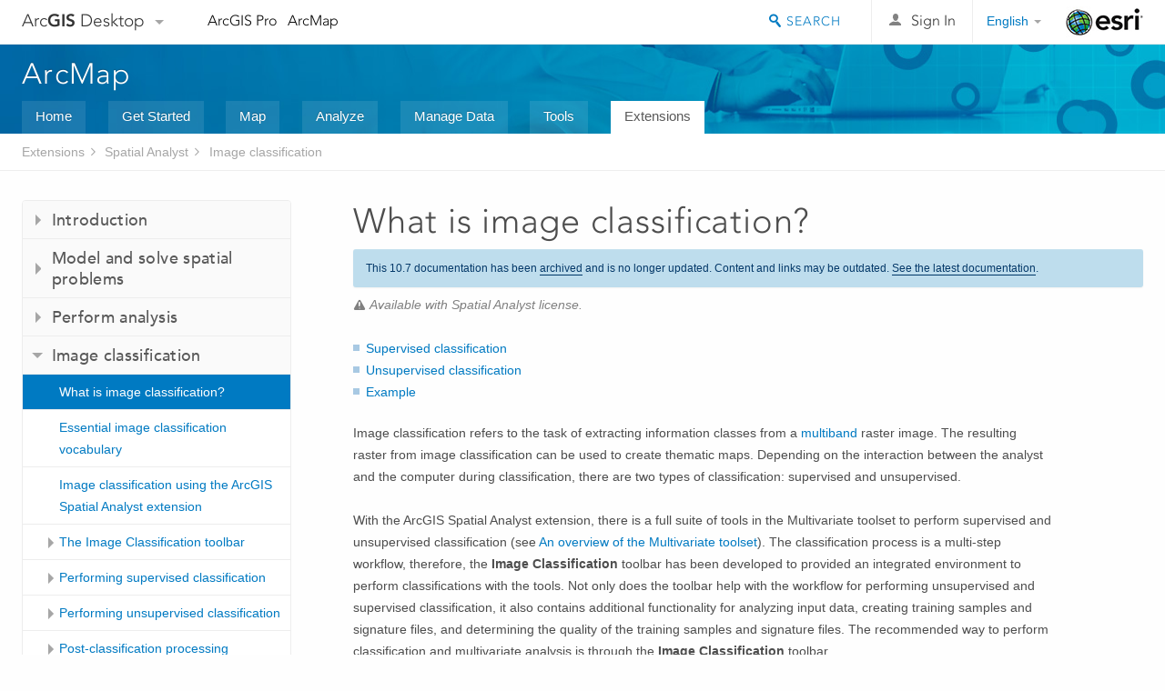

--- FILE ---
content_type: text/html; charset=UTF-8
request_url: https://desktop.arcgis.com/en/arcmap/10.7/extensions/spatial-analyst/image-classification/what-is-image-classification-.htm
body_size: 25788
content:
<!DOCTYPE html>
<!--[if lt IE 7]>  <html class="ie lt-ie9 lt-ie8 lt-ie7 ie6" dir="ltr"> <![endif]-->
<!--[if IE 7]>     <html class="ie lt-ie9 lt-ie8 ie7" dir="ltr"> <![endif]-->
<!--[if IE 8]>     <html class="ie lt-ie9 ie8" dir="ltr"> <![endif]-->
<!--[if IE 9]>     <html class="ie ie9" dir="ltr"> <![endif]-->
<!--[if !IE]><!--> <html dir="ltr"> <!--<![endif]-->
 
    <head>
<meta name="Applebot" content="noindex,nofollow">
<meta name="Bingbot" content="noindex,nofollow">
<meta name="Baiduspider" content="noindex,nofollow">
<meta name="facebot" content="noindex,nofollow">
<meta name="DuckDuckBot" content="noindex,nofollow">
<meta name="Slurp" content="noindex,nofollow">
<meta name="Googlebot" content="noindex,nofollow">
<link rel="canonical" href="https://desktop.arcgis.com/en/arcmap/latest/extensions/spatial-analyst/image-classification/what-is-image-classification-.htm">
        <meta charset="utf-8">
        <title>What is image classification?&mdash;ArcGIS Help | Documentation</title>
        <meta content="IE=edge,chrome=1" http-equiv="X-UA-Compatible">
        <script src="//mtags.arcgis.com/tags-min.js"></script>
        <script>
          var docConfig = {
            locale: 'en',
            localedir: 'en',
            langSelector: 'none'
          };
        </script>

        <!--[if lt IE 9]>
          <script src="/cdn/js/libs/html5shiv.js?1357673785" type="text/javascript"></script>
          <script src="/cdn/js/libs/selectivizr-min.js" type="text/javascript"></script>
          <style>
            #wrapper {
              min-width: 960px;
            }
          </style>
        <![endif]-->


   <link type="text/css" rel="stylesheet" href="//fast.fonts.net/cssapi/3706abc4-0756-424b-b07b-1748122f85d8.css">
   <link rel="shortcut icon" href="/img/favicon.ico">
   <link href="/assets/css/screen.css?1360627920" media="screen" rel="stylesheet" type="text/css" />
   <link href="/cdn/css/documentation.css?1360627920" media="screen" rel="stylesheet" type="text/css" />
   <link href="/cdn/css/codehilight.css" media="screen" rel="stylesheet" type="text/css" />
   <link href="/assets/css/print.css" media="print" type="text/css" rel="stylesheet" />

      <!--[if lt IE 9]><script type="text/javascript" src="/cdn/js/libs/html5shiv-printshiv.js"></script><![endif]-->

       <!--- search MD -->
       <META name="description" content="Image classification is the task of extracting information from multiband raster images, usually used for creating thematic maps for further spatial analysis."><META name="last-modified" content="2019-10-23"><META name="product" content="arcgis-desktop,arcgis-server-windows,arcgis-server-linux,ext-desktop-spatial,ext-server-spatial"><META name="sub_category" content="Spatial Analyst Extension"><META name="search-collection" content="help"><META name="content_type_label" content="Help Topic"><META name="sub_category_label" content="Spatial Analyst Extension"><META name="search-category" content="help-general"><META name="subject_label" content="ANALYSIS"><META name="version" content="10.7"><META name="content_type" content="Help Topic"><META name="subject" content="ANALYSIS"><META name="content-language" content="en">
       <!--- search MD -->

      

   <script src="/cdn/js/libs/jquery.1.9.1.min.js" type="text/javascript"></script>
   <link href="/cdn/css/colorbox.css" media="screen" rel="stylesheet" type="text/css" />
   <link href="/cdn/css/colorbox_l10n.css" media="screen" rel="stylesheet" type="text/css" />
   <link href="/cdn/css/codehilight_l10n.css" media="screen" rel="stylesheet" type="text/css" />
  <script src="/cdn/js/libs/jquery.colorbox-min.js" type="text/javascript"></script>
  <script src="/assets/js/video-init.js" type="text/javascript"></script>
  <script src="/assets/js/sitecfg.js" type="text/javascript"></script>

       
      <script src="/assets/js/signIn.js?1357673785" type="text/javascript"></script>
    

       <!--- Language Picker -->
      <link type="text/css" rel="stylesheet" href="/assets/css/langSelector.css"/>
      <script src="/assets/js/locale/l10NStrings.js" type="text/javascript"></script>
      <script src="/assets/js/locale/langSelector.js" type="text/javascript"></script>
      <!--- Language Picker -->
      <!--- Activate tailcoat JS components -->
       <script>
         $(document).ready(function(){
          T.init();
        });
      </script>


       
    </head>
       <!--
      pub: GUID-9C838888-72FC-4CFC-9195-E379D134FC7B=20
      tpc: GUID-7E54F0A6-46D0-4961-A79B-59BB4A9A7D17=3
      -->
     

   <body class="en doc">
      
      
    <div class="drawer">
      <!-- Mobile Nav -->
      <!-- Mobile Nav Drawer -->
      <nav class="drawer-nav drawer-left"> <!-- drawer-right will put the drawer on the right side. -->
        <div class="drawer-header">
        <h4 class="site-title"><a href="/" id="site-logo">Arc<span>GIS</span> Desktop</a><span class="down-arrow" id="down-arrow"></span></h4>
        </div>
         
                        <form id="helpSearchForm" class="site-search-form" method="GET" action=''>
                        <input class="drawer-search" type="search" name="q" data-langlabel="search-arcgis" placeholder="Search ArcMap 10.7 Help">
                        <input type="hidden" name="collection" value="help" />
                        <input type="hidden" name="product" value="arcgis-desktop" />
                        <input type="hidden" name="version" value="10.7" />
                        <input type="hidden" name="language" value="en" />
                        </form>

                    

        <ul>
          <li><a href="//pro.arcgis.com/en/pro-app/" class="drawer-link icon-notebook">ArcGIS Pro</a></li>
          <li><a href="/en/arcmap/" class="drawer-link icon-support">ArcMap</a></li>
        </ul>
      </nav>


      <nav class="drawer-nav drawer-right"> <!-- drawer-right will put the drawer on the right side. -->
        <div class="drawer-header">
          <h4 class="site-title user-name data-username"  data-username></h4>
        </div>

        <ul>
          <li class="agolProfile"><a class="drawer-link icon-grid-alt" data-langlabel="my-profile" href="//www.arcgis.com/home/user.html">My Profile</a></li>
          <li class="agolHelp"><a class="icon-support drawer-link" data-langlabel="help" href="//www.arcgis.com/home/support.html">Help</a></li>
          <li class="agolLogout"><a id="agolLogout" class="drawer-link icon-exit log-out-link" data-langlabel="sign-out" href="#">Sign Out</a></li>
        </ul>
      </nav>
    </div>
    
      <div class="wrapper">
         <div class="page sticky-footer">
            <!--googleoff: all-->
            
    <header id="header" class="header">
      <div class="container relative-container">
        <div class="row">
          <div class="column-24">
            <div class="site-brand">
              <a class="drawer-toggle toggle-site-navigation icon-navigation tablet-show" data-direction="active-left" href="#"></a>
              <a href="/" class="site-logo phone-hide" id="site-logo">Arc<span>GIS</span> Desktop</a>
              <span class="site-dropdown-toggle tablet-hide" id="down-arrow"></span>

              <nav class="site-dropdown tablet-hide" id="dropDown">
                  <a href="//www.arcgis.com">
                    <h4 data-langlabel="arcgis">ArcGIS Online</h4>
                    <p>The mapping platform for your organization</p>
                  </a>
                  <a href="//desktop.arcgis.com/" class="current selected">
                    <h4 data-langlabel="arcgis-for-desktop">ArcGIS Desktop</h4>
                    <p>A complete professional GIS</p>
                  </a>
                  <a href="//enterprise.arcgis.com/">
                    <h4 data-langlabel="arcgis-for-server">ArcGIS Enterprise</h4>
                    <p>GIS in your enterprise</p>
                  </a>
                  <a href="//developers.arcgis.com/">
                    <h4 data-langlabel="arcgis-for-developers">ArcGIS for Developers</h4>
                    <p>Tools to build location-aware apps</p>
                  </a>
                  <a href="//solutions.arcgis.com/">
                    <h4 data-langlabel="arcgis-solutions">ArcGIS Solutions</h4>
                    <p>Free template maps and apps for your industry</p>
                  </a>
                  <a href="//marketplace.arcgis.com/">
                    <h4 data-langlabel="arcgis-marketplace">ArcGIS Marketplace</h4>
                    <p>Get apps and data for your organization</p>
                  </a>
              </nav>
            </div> <!-- End of site brand -->

            <nav class="site-nav tablet-hide">
              <ul>
               <li><a id="nav-doc" data-langlabel="documentation" href="/en/documentation/">Documentation</a></li>
               <li><a id="nav-support" data-langlabel="support" href="/en/support/">Support</a></li>
              </ul>
            </nav>
            <a class="esri-logo" href="//www.esri.com/">Esri</a>
            <div id="lang-block" class="dropdown-navigation dropdown-wrapper right-align right tablet-hide"></div>


            
        <nav id="logged-out-navigation" class="right hide-if-logged-in">
          <ul class="left plain inline">
          <li>
            <a data-langlabel="sign-in" id="login-link" class="icon-user" href="#">Sign In</a>
          </li>
          </ul>
        </nav>

       <div id="logged-in-navigation" class="align-left right hide-if-logged-out">
              <div class="dropdown-navigation dropdown-wrapper right-align right tablet-hide" id="user-dropdown">
              <a class="dropdown left" href="#">user</a>
              <div class="dropdown-content">
                <div class="dropdown-menu">
                <ul class="myconsole">
                    <li class="agolProfile" ><a data-langlabel="my-profile" href="//www.arcgis.com/home/user.html">My Profile</a></li>
                    <li class="agolLogout" ><a id="agolLogout" data-langlabel="sign-out" href="#">Sign Out</a></li>
                  </ul>
                </div>
              </div>
              </div>

              <!-- Mobile User Menu Button -->
            <a class="mobile-user-dropdown drawer-toggle toggle-site-navigation tablet-show right" data-direction="active-right" href="#">
            <img width="34" height="34" data-user-avatar="34" class="profile-image">
            </a>
          </div>
    

           
                       <div class="site-search right">
                        <form id="helpSearchForm" class="site-search-form" method="GET" action=''>
                        <span class="site-search-toggle icon-search"></span>
                        <input class="left site-search-input" type="search" name="q" data-langlabel="search-arcgis" placeholder="Search ArcMap 10.7 Help">
                        <input type="hidden" name="collection" value="help" />
                        <input type="hidden" name="product" value="arcgis-desktop" />
                        <input type="hidden" name="version" value="10.7" />
                        <input type="hidden" name="language" value="en" />
                        <button type="submit" class="btn transparent site-search-button" data-langlabel="site-search-go">Go</button>
                        </form>
                      </div>

                    

          </div> <!-- Column 24 -->
        </div>
       </div>
    </header>
    
            <div class="navigation-bar ">
               <div class="container">
                  <header>
                     <h1><a href="/en/arcmap/10.7/extensions">ArcMap</a></h1>
                  </header>
                  <nav class='navigation-bar-nav'><ul><li  ><a href="/en/arcmap/" target="_top" title="ArcMap Overview">Home</a></li><li  ><a href="/en/arcmap/10.7/get-started/main/get-started-with-arcmap.htm" target="_top" title="Get Started with ArcMap">Get Started</a></li><li  ><a href="/en/arcmap/10.7/map/main/mapping-and-visualization-in-arcgis-for-desktop.htm" target="_top" title="Mapping with ArcMap">Map</a></li><li  ><a href="/en/arcmap/10.7/analyze/main/what-is-geoprocessing.htm" target="_top" title="Analysis in ArcMap">Analyze</a></li><li  ><a href="/en/arcmap/10.7/manage-data/main/what-is-geodata.htm" target="_top" title="Data Management in ArcMap">Manage Data</a></li><li  ><a href="/en/arcmap/10.7/tools/main/a-quick-tour-of-geoprocessing-tool-references.htm" target="_top" title="Tool Reference for ArcMap">Tools</a></li><li class="current" ><a href="/en/arcmap/10.7/extensions/main/about-arcgis-for-desktop-extensions.htm" target="_top" title="Documentation  for ArcMap Extensions">Extensions</a></li></ul></nav>
               </div>
            </div>
            <!--BREADCRUMB-BEG--><div id="bigmac" class="sticky-breadcrumbs trailer-2" data-spy="affix" data-offset-top="180"> </div><!--BREADCRUMB-END-->
            <!--googleon: all-->

            <div class="container">
               <div class="row">
                  <!--googleoff: all-->
                  <aside class="reference-index column-6">
                     <!--DOCNAV-BEG--><div> </div><!--DOCNAV-END-->
                  </aside>

                  <!--googleon: all-->
                  <div class="column-17 pre-1">

                    <!-- BEGPAGECONTENT -->
                    <header class="trailer-1">
                       <h1 class="trailer-1">What is image classification?</h1>
                    </header>
                    <main class="content-area">
                       <p class="license">Available with Spatial Analyst license.</p>
                       <div class="semantic-toc"><ul><li><a href="#GUID-AF11BEF0-CFFB-4985-B0B2-E5D638AC5908"> Supervised classification </a></li><li><a href="#ESRI_SECTION1_BB176EE6A3F343E3A6F5F204601204D5">Unsupervised classification</a></li><li><a href="#ESRI_SECTION1_161ADB90AB5048CABB4F477386FC267F">Example</a></li></ul></div>
                       
<p id="GUID-35EB03D1-7AF1-4796-8528-CCECB053300B">  Image classification refers to the task of extracting information classes from a <a class="xref xref" esrisubtype="extrel" hrefpfx="/en/arcmap/10.7/manage-data" href="/en/arcmap/10.7/manage-data/raster-and-images/raster-bands.htm#GUID-203F9D69-BEAB-4FF3-8153-336B5029F33E">multiband</a> raster image. The resulting raster from image classification can be used to create thematic maps. Depending on the interaction between the analyst and the computer during classification, there are two types of classification: supervised and unsupervised.</p><p id="GUID-23F1E973-AFD5-488C-AC1F-563B3831CA32">With the <span class="ph">ArcGIS Spatial Analyst extension</span>, there is a full suite of tools in the Multivariate toolset to perform supervised and unsupervised classification (see <a class="xref xref" esrisubtype="extrel" hrefpfx="/en/arcmap/10.7/tools" href="/en/arcmap/10.7/tools/spatial-analyst-toolbox/an-overview-of-the-multivariate-tools.htm">An overview of the Multivariate toolset</a>). The classification process is a multi-step workflow, therefore, the <span class="wintitle">Image Classification</span> toolbar has been developed to provided an integrated environment to perform classifications with the tools. Not only does the toolbar help with the workflow for performing unsupervised and supervised classification, it also contains additional functionality for analyzing input data, creating training samples and signature files, and determining the quality of the training samples and signature files. The recommended way to perform classification and multivariate analysis is through the <span class="wintitle">Image Classification</span> toolbar.</p><section class="section1 padded-anchor" id="GUID-AF11BEF0-CFFB-4985-B0B2-E5D638AC5908" purpose="section1"><h2> Supervised classification </h2><p id="GUID-C83BE521-0D28-41EE-B0C5-69E920C8C47E"> Supervised classification uses the spectral  signatures obtained from training samples to classify an image. With the assistance of the <span class="wintitle">Image Classification</span> toolbar, you can easily create training samples to represent the classes you want to extract. You can also easily create a signature file from the training samples, which is then used by the multivariate classification tools to classify the image.</p></section><section class="section1 padded-anchor" id="ESRI_SECTION1_BB176EE6A3F343E3A6F5F204601204D5" purpose="section1"><h2>Unsupervised classification</h2><p id="GUID-5888B02E-62A9-4D7D-9C6A-C6FFEF399650">Unsupervised classification finds spectral classes (or clusters) in a multiband image without the analyst’s intervention. The <span class="wintitle">Image Classification</span> toolbar aids in unsupervised classification by providing access to the tools to create the clusters, capability to analyze the quality of the clusters, and access to classification tools. </p><ul class="seealso bulleted"><li><a class="xref xref" esrisubtype="extrel" hrefpfx="/en/arcmap/10.7/tools" href="/en/arcmap/10.7/tools/spatial-analyst-toolbox/understanding-multivariate-classification.htm">Learn more about multivariate classification</a></li></ul></section><section class="section1 padded-anchor" id="ESRI_SECTION1_161ADB90AB5048CABB4F477386FC267F" purpose="section1"><h2>Example</h2><p id="GUID-9571B21A-5E7A-44DE-ADC7-2B45BB321653">In the following example, the <span class="wintitle">Image Classification</span> toolbar was used to classify a Landsat TM satellite image.</p><p id="GUID-8F2F68F5-5316-43D7-B222-C30A1C104C6B">The following raw satellite image is a four-band Landsat TM image of the northern area of Cincinnati, Ohio.</p><p id="GUID-398933CA-E6F5-4AF9-99DC-22E3859D858B">  <figure class="fig"><img src="GUID-2A73E665-E6CC-4833-AB7B-0E3605063B04-web.png" alt="Input Landsat TM image" title="Input Landsat TM image"><figcaption class="fig-caption">Input Landsat TM image</figcaption></figure></p><p id="GUID-34E8AB5F-4446-4ACC-BC56-B5E31F5886E7">Using the toolbar, five land-use classes were defined from the satellite image: <span class="usertext">Commercial/Industrial</span>, <span class="usertext">Residential</span>, <span class="usertext">Cropland</span>, <span class="usertext">Forest</span>, and <span class="usertext">Pasture</span>.</p><p id="GUID-0DEEFF28-F032-453F-9CB3-F48106AA5390"> <figure class="fig"><img src="GUID-82A4B1AE-6FC4-4344-949A-A13EFC97B896-web.png" alt="Training samples collected" title="Training samples collected"><figcaption class="fig-caption">Training samples</figcaption></figure></p><p id="GUID-CF888429-B1A6-495B-961E-FB9C9B9308BC">The quality of the training samples was analyzed using the training sample evaluation tools in <span class="wintitle">Training Sample Manager</span>.</p><p id="GUID-4E59E60E-9A64-483F-B77E-B19B09A02C6D">    <figure class="fig"><img src="GUID-2F126DFC-49A7-4C61-ADF5-C6BEEC5EDD7F-web.png" alt="Evaluating training samples" title="Evaluating training samples"><figcaption class="fig-caption">Evaluating training samples</figcaption></figure></p><p id="GUID-86A6D497-5527-4ECA-9772-AF8642758054">Using the <span class="wintitle">Image Classification</span> toolbar and <span class="wintitle">Training Sample Manager</span>, it was determined the training samples were representative for the area and statistically separate. Therefore, a maximum likelihood classification was performed from the toolbar. The classified image was then cleaned to create the final land-use map as shown below. </p><p id="GUID-590528DC-CC67-4520-9650-6F02B0FCD562">  <figure class="fig"><img src="GUID-BB4EB930-B74E-4A5E-825C-46877268FC9E-web.png" alt="Output classified land use map" title="Output classified land use map"><figcaption class="fig-caption">Output classified land use map</figcaption></figure></p></section><section class="section2" purpose="relatedtopics"><h2>Related topics</h2><ul class="bulleted"><li><a class="xref relatedtopic" esrisubtype="extrel" hrefpfx="/en/arcmap/10.7/extensions" href="/en/arcmap/10.7/extensions/spatial-analyst/what-is-the-spatial-analyst-extension.htm">What is the ArcGIS Spatial Analyst extension?</a></li></ul></section>
                    </main>
                    <!-- ENDPAGECONTENT -->
                  </div>
               </div>
            </div>
         </div>
      </div>
      <!--googleoff: all-->
      
<footer id="footer" class="footer sticky-footer">
  <div class="container">
    <div class="row">
      <nav class="column-6 tablet-column-24 leader-1">
        <h4 data-langlabel="arcgis-for-desktop">Arc<span>GIS Desktop</span></h4>
        <ul>
          <li><a data-langlabel="home" href="/en/">Home</a></li>
          <li><a data-langlabel="documentation" href="/en/documentation/">Documentation</a></li>
          <li><a data-langlabel="support" href="/en/support/">Support</a></li>
        </ul>
      </nav>

      <nav class="column-6 tablet-column-24 leader-1">
        <h4 data-langlabel="arcgis-platform">ArcGIS Platform</h4>
        <ul>
          <li><a data-langlabel="arcgis" href="//www.arcgis.com/">ArcGIS Online</a></li>
          <li><a data-langlabel="arcgis-for-desktop" href="//desktop.arcgis.com/">ArcGIS Desktop</a></li>
          <li><a data-langlabel="arcgis-for-server" href="//enterprise.arcgis.com/">ArcGIS Enterprise</a></li>
          <li><a data-langlabel="arcgis-for-developers" href="https://developers.arcgis.com/">ArcGIS for Developers</a></li>
          <li><a data-langlabel="arcgis-solutions" href="//solutions.arcgis.com/">ArcGIS Solutions</a></li>
          <li><a data-langlabel="arcgis-marketplace" href="//marketplace.arcgis.com/">ArcGIS Marketplace</a></li>
        </ul>
      </nav>

      <nav class="column-6 tablet-column-24 leader-1">
        <h4 data-langlabel="about-esri">About Esri</h4>
        <ul>
          <li><a data-langlabel="about-us" href="//www.esri.com/about-esri/">About Us</a></li>
          <li><a data-langlabel="careers" href="//www.esri.com/careers/">Careers</a></li>
          <li><a data-langlabel="insiders-blog" href="//blogs.esri.com/esri/esri-insider/">Esri Blog</a></li>
          <li><a data-langlabel="user-conference" href="//www.esri.com/events/user-conference/index.html">User Conference</a></li>
          <li><a data-langlabel="developer-summit" href="//www.esri.com/events/devsummit/index.html">Developer Summit</a></li>
        </ul>
      </nav>

      <nav class="column-6 tablet-column-24 leader-1">
        <a class="esri-logo-footer" href="//esri.com/">Esri</a>
        <section class="footer-social-nav">
                <a class="icon-twitter" href="https://twitter.com/Esri/"></a>
                <a class="icon-facebook" href="https://www.facebook.com/esrigis/"></a>
                <a class="icon-github" href="//esri.github.com/"></a>
                <a class="icon-email" href="//www.esri.com/about-esri/contact/"></a>
        </section>
        <section class="feedback-footer center-text">
            <a data-langlabel="feedback-tell-us" class="feedbacklink icon-comment" href="/feedback/">Tell us what you think.</a>
        </section>
      </nav>
      <small class="footer-legal column-24 leader-1 trailer-1">Copyright &copy; 2019 Esri. | <a data-langlabel="privacy" href="//www.esri.com/legal/privacy">Privacy</a> | <a data-langlabel="legal" href="//www.esri.com/legal/software-license">Legal</a></small>
    </div>

  </div>
</footer>


       
        
       <script src="/assets/js/tailcoat/tailcoat.js" type="text/javascript"></script>
       <script src="/assets/js/init.js" type="text/javascript"></script>
       <script src="/assets/js/search/searchform.js" type="text/javascript"></script>
       <script src="/cdn/js/sitewide.js" type="text/javascript"></script>
       <script src="/assets/js/version-switcher.js" type="text/javascript"></script>
    
        
        
      <script src="/cdn/js/affix.js" type="text/javascript"></script>
      <script type="text/javascript">
        

          $(function () {
            var appendFlg = true;

            $("#bigmac")
            .on("affixed.bs.affix", function (evt) {
              if (appendFlg) {
                $("<li><a href='#'>What is image classification?</a></li>").insertAfter ($("#bigmac ul li").last());
                appendFlg = false;
              }
              $(".back-to-top").addClass ("visible");
            })
            .on ("affix-top.bs.affix", function(evt) {
              if (!appendFlg) {
                $("#bigmac ul li").last().remove();
              }
              $(".back-to-top").removeClass ("visible");
              appendFlg = true;
            })
          })      

      
      </script>
      
        <script type="text/javascript">
          window.doctoc = {
            pubID: "237",
            tpcID: "2",
            
            hideToc : false
          }
        </script>

        <script type="text/javascript" src="/en/arcmap/10.7/extensions/main/1759.js" ></script>
        <script type="text/javascript" src="/en/arcmap/10.7/extensions/spatial-analyst/image-classification/237.js" ></script>
        <script type="text/javascript" src="/cdn/js/protoc.js" ></script>

        
    
        
       </body>
       <script type="text/javascript"></script>
       </html>
     

--- FILE ---
content_type: text/html; charset=UTF-8
request_url: https://desktop.arcgis.com/en/arcmap/latest/extensions/spatial-analyst/image-classification/what-is-image-classification-.htm
body_size: 25154
content:
<!DOCTYPE html>
<!--[if lt IE 7]>  <html class="ie lt-ie9 lt-ie8 lt-ie7 ie6" dir="ltr"> <![endif]-->
<!--[if IE 7]>     <html class="ie lt-ie9 lt-ie8 ie7" dir="ltr"> <![endif]-->
<!--[if IE 8]>     <html class="ie lt-ie9 ie8" dir="ltr"> <![endif]-->
<!--[if IE 9]>     <html class="ie ie9" dir="ltr"> <![endif]-->
<!--[if !IE]><!--> <html dir="ltr"> <!--<![endif]-->
 
    <head>
        <meta charset="utf-8">
        <title>What is image classification?&mdash;ArcMap | Documentation</title>
        <meta content="IE=edge,chrome=1" http-equiv="X-UA-Compatible"> 
        <script>
          var docConfig = {
            locale: 'en',
            localedir: 'en',
            langSelector: 'none'
          };
        </script>

        <!--[if lt IE 9]>
          <script src="/cdn/js/libs/html5shiv.js?1357673785" type="text/javascript"></script>
          <script src="/cdn/js/libs/selectivizr-min.js" type="text/javascript"></script>
          <style>
            #wrapper {
              min-width: 960px;
            }
          </style>
        <![endif]-->


   <link type="text/css" rel="stylesheet" href="//fast.fonts.net/cssapi/3706abc4-0756-424b-b07b-1748122f85d8.css">
   <link rel="shortcut icon" href="/img/favicon.ico">
   <link href="/assets/css/screen.css?1360627920" media="screen" rel="stylesheet" type="text/css" />
   <link href="/cdn/css/documentation.css?1360627920" media="screen" rel="stylesheet" type="text/css" />
   <link href="/cdn/css/codehilight.css" media="screen" rel="stylesheet" type="text/css" />
   <link href="/assets/css/print.css" media="print" type="text/css" rel="stylesheet" />

      <!--[if lt IE 9]><script type="text/javascript" src="/cdn/js/libs/html5shiv-printshiv.js"></script><![endif]-->

       <!--- search MD -->
       <META name="description" content="Image classification is the task of extracting information from multiband raster images, usually used for creating thematic maps for further spatial analysis."><META name="last-modified" content="2021-9-20"><META name="product" content="arcgis-desktop,arcgis-server-windows,arcgis-server-linux,ext-desktop-spatial,ext-server-spatial"><META name="version" content="10.8"><META name="search-collection" content="help"><META name="search-category" content="help-general"><META name="subject" content="ANALYSIS"><META name="sub_category" content="Spatial Analyst Extension"><META name="content_type" content="Help Topic"><META name="subject_label" content="ANALYSIS"><META name="sub_category_label" content="Spatial Analyst Extension"><META name="content_type_label" content="Help Topic"><META name="content-language" content="en">
       <!--- search MD -->

      

   <script src="/cdn/js/libs/latest/jquery.latest.min.js" type="text/javascript"></script>
   <script src="/cdn/js/libs/latest/jquery-migrate-latest.min.js" type="text/javascript"></script>
   <link href="/cdn/css/colorbox.css" media="screen" rel="stylesheet" type="text/css" />
   <link href="/cdn/css/colorbox_l10n.css" media="screen" rel="stylesheet" type="text/css" />
   <link href="/cdn/css/codehilight_l10n.css" media="screen" rel="stylesheet" type="text/css" />
  <script src="/cdn/js/libs/jquery.colorbox-min.js" type="text/javascript"></script>
  <script src="/assets/js/video-init.js" type="text/javascript"></script>
  <script src="/assets/js/sitecfg.js" type="text/javascript"></script>

       
      <script src="/assets/js/signIn.js?1357673785" type="text/javascript"></script>
    

       <!--- Language Picker -->
      <link type="text/css" rel="stylesheet" href="/assets/css/langSelector.css"/>
      <script src="/assets/js/locale/l10NStrings.js" type="text/javascript"></script>
      <script src="/assets/js/locale/langSelector.js" type="text/javascript"></script>
      <!--- Language Picker -->
      <!--- Activate tailcoat JS components -->
       <script>
         $(document).ready(function(){
          T.init();
        });
      </script>


       
    </head>
       <!--
      pub: GUID-9C838888-72FC-4CFC-9195-E379D134FC7B=26
      tpc: GUID-7E54F0A6-46D0-4961-A79B-59BB4A9A7D17=3
      -->
     

   <body class="en doc">
      
      
    <div class="drawer">
      <!-- Mobile Nav -->
      <!-- Mobile Nav Drawer -->
      <nav class="drawer-nav drawer-left"> <!-- drawer-right will put the drawer on the right side. -->
        <div class="drawer-header">
        <h4 class="site-title"><a href="/" id="site-logo">Arc<span>GIS</span> Desktop</a><span class="down-arrow" id="down-arrow"></span></h4>
        </div>
         
                        <form id="helpSearchForm" class="site-search-form" method="GET" action=''>
                        <input class="drawer-search" type="search" name="q" data-langlabel="search-arcgis" placeholder="Search ArcMap 10.8 Help">
                        <input type="hidden" name="collection" value="help" />
                        <input type="hidden" name="product" value="arcgis-desktop" />
                        <input type="hidden" name="version" value="10.8" />
                        <input type="hidden" name="language" value="en" />
                        </form>

                    

        <ul>
          <li><a href="//pro.arcgis.com/en/pro-app/" class="drawer-link icon-notebook">ArcGIS Pro</a></li>
          <li><a href="/en/arcmap/" class="drawer-link icon-support">ArcMap</a></li>
        </ul>
      </nav>


      <nav class="drawer-nav drawer-right"> <!-- drawer-right will put the drawer on the right side. -->
        <div class="drawer-header">
          <h4 class="site-title user-name data-username"  data-username></h4>
        </div>

        <ul>
          <li class="agolProfile"><a class="drawer-link icon-grid-alt" data-langlabel="my-profile" href="//www.arcgis.com/home/user.html">My Profile</a></li>
          <li class="agolHelp"><a class="icon-support drawer-link" data-langlabel="help" href="//www.arcgis.com/home/support.html">Help</a></li>
          <li class="agolLogout"><a id="agolLogout" class="drawer-link icon-exit log-out-link" data-langlabel="sign-out" href="#">Sign Out</a></li>
        </ul>
      </nav>
    </div>
    
      <div class="wrapper">
         <div class="page sticky-footer">
            <!--googleoff: all-->
            
    <header id="header" class="header">
      <div class="container relative-container">
        <div class="row">
          <div class="column-24">
            <div class="site-brand">
              <a class="drawer-toggle toggle-site-navigation icon-navigation tablet-show" data-direction="active-left" href="#"></a>
              <a href="/" class="site-logo phone-hide" id="site-logo">Arc<span>GIS</span> Desktop</a>
              <span class="site-dropdown-toggle tablet-hide" id="down-arrow"></span>

              <nav class="site-dropdown tablet-hide" id="dropDown">
                  <a href="//www.arcgis.com">
                    <h4 data-langlabel="arcgis">ArcGIS Online</h4>
                    <p>The mapping platform for your organization</p>
                  </a>
                  <a href="//desktop.arcgis.com/" class="current selected">
                    <h4 data-langlabel="arcgis-for-desktop">ArcGIS Desktop</h4>
                    <p>A complete professional GIS</p>
                  </a>
                  <a href="//enterprise.arcgis.com/">
                    <h4 data-langlabel="arcgis-for-server">ArcGIS Enterprise</h4>
                    <p>GIS in your enterprise</p>
                  </a>
                  <a href="//developers.arcgis.com/">
                    <h4 data-langlabel="arcgis-for-developers">ArcGIS Developers</h4>
                    <p>Tools to build location-aware apps</p>
                  </a>
                  <a href="//solutions.arcgis.com/">
                    <h4 data-langlabel="arcgis-solutions">ArcGIS Solutions</h4>
                    <p>Free template maps and apps for your industry</p>
                  </a>
                  <a href="//marketplace.arcgis.com/">
                    <h4 data-langlabel="arcgis-marketplace">ArcGIS Marketplace</h4>
                    <p>Get apps and data for your organization</p>
                  </a>
              </nav>
            </div> <!-- End of site brand -->

            <nav class="site-nav tablet-hide">
              <ul>
               <li><a id="nav-doc" data-langlabel="documentation" href="/en/documentation/">Documentation</a></li>
               <li><a id="nav-support" data-langlabel="support" href="/en/support/">Support</a></li>
              </ul>
            </nav>
            <a class="esri-logo" href="//www.esri.com/">Esri</a>
            <div id="lang-block" class="dropdown-navigation dropdown-wrapper right-align right tablet-hide"></div>


            
        <nav id="logged-out-navigation" class="right hide-if-logged-in">
          <ul class="left plain inline">
          <li>
            <a data-langlabel="sign-in" id="login-link" class="icon-user" href="#">Sign In</a>
          </li>
          </ul>
        </nav>

       <div id="logged-in-navigation" class="align-left right hide-if-logged-out">
              <div class="dropdown-navigation dropdown-wrapper right-align right tablet-hide" id="user-dropdown">
              <a class="dropdown left" href="#">user</a>
              <div class="dropdown-content">
                <div class="dropdown-menu">
                <ul class="myconsole">
                    <li class="agolProfile" ><a data-langlabel="my-profile" href="//www.arcgis.com/home/user.html">My Profile</a></li>
                    <li class="agolLogout" ><a id="agolLogout" data-langlabel="sign-out" href="#">Sign Out</a></li>
                  </ul>
                </div>
              </div>
              </div>

              <!-- Mobile User Menu Button -->
            <a class="mobile-user-dropdown drawer-toggle toggle-site-navigation tablet-show right" data-direction="active-right" href="#">
            <img width="34" height="34" data-user-avatar="34" class="profile-image">
            </a>
          </div>
    

           
                       <div class="site-search right">
                        <form id="helpSearchForm" class="site-search-form" method="GET" action=''>
                        <span class="site-search-toggle icon-search"></span>
                        <input class="left site-search-input" type="search" name="q" data-langlabel="search-arcgis" placeholder="Search ArcMap 10.8 Help">
                        <input type="hidden" name="collection" value="help" />
                        <input type="hidden" name="product" value="arcgis-desktop" />
                        <input type="hidden" name="version" value="10.8" />
                        <input type="hidden" name="language" value="en" />
                        <button type="submit" class="btn transparent site-search-button" data-langlabel="site-search-go">Go</button>
                        </form>
                      </div>

                    

          </div> <!-- Column 24 -->
        </div>
       </div>
    </header>
    
            <div class="navigation-bar ">
               <div class="container">
                  <header>
                     <h1><a href="/en/arcmap/latest/extensions">ArcMap</a></h1>
                  </header>
                  <nav class='navigation-bar-nav'><ul><li  ><a href="/en/arcmap/" title="ArcMap Overview" target="_top">Home</a></li><li  ><a href="/en/arcmap/latest/get-started/main/get-started-with-arcmap.htm" title="Get Started with ArcMap" target="_top">Get Started</a></li><li  ><a href="/en/arcmap/latest/map/main/mapping-and-visualization-in-arcgis-for-desktop.htm" title="Mapping with ArcMap" target="_top">Map</a></li><li  ><a href="/en/arcmap/latest/analyze/main/what-is-geoprocessing.htm" title="Analysis in ArcMap" target="_top">Analyze</a></li><li  ><a href="/en/arcmap/latest/manage-data/main/what-is-geodata.htm" title="Data Management in ArcMap" target="_top">Manage Data</a></li><li  ><a href="/en/arcmap/latest/tools/main/a-quick-tour-of-geoprocessing-tool-references.htm" title="Tool Reference for ArcMap" target="_top">Tools</a></li><li class="current" ><a href="/en/arcmap/latest/extensions/main/about-arcgis-for-desktop-extensions.htm" title="Documentation  for ArcMap Extensions" target="_top">Extensions</a></li></ul></nav>
               </div>
            </div>
            <!--BREADCRUMB-BEG--><div id="bigmac" class="sticky-breadcrumbs trailer-2" data-spy="affix" data-offset-top="180"> </div><!--BREADCRUMB-END-->
            <!--googleon: all-->

            <div class="container">
               <div class="row">
                  <!--googleoff: all-->
                  <aside class="reference-index column-6">
                     <!--DOCNAV-BEG--><div> </div><!--DOCNAV-END-->
                  </aside>

                  <!--googleon: all-->
                  <div class="column-17 pre-1">

                    <!-- BEGPAGECONTENT -->
                    <header class="trailer-1">
                       <h1 class="trailer-1">What is image classification?</h1>
                    </header>
                    <main class="content-area">
                       <p class="license">Available with Spatial Analyst license.</p>
                       <div class="semantic-toc"><ul><li><a href="#GUID-AF11BEF0-CFFB-4985-B0B2-E5D638AC5908"> Supervised classification </a></li><li><a href="#ESRI_SECTION1_BB176EE6A3F343E3A6F5F204601204D5">Unsupervised classification</a></li><li><a href="#ESRI_SECTION1_161ADB90AB5048CABB4F477386FC267F">Example</a></li></ul></div>
                       
<p id="GUID-35EB03D1-7AF1-4796-8528-CCECB053300B">  Image classification refers to the task of extracting information classes from a <a class="xref xref" esrisubtype="extrel" hrefpfx="/en/arcmap/latest/manage-data" href="/en/arcmap/latest/manage-data/raster-and-images/raster-bands.htm#GUID-203F9D69-BEAB-4FF3-8153-336B5029F33E">multiband</a> raster image. The resulting raster from image classification can be used to create thematic maps. Depending on the interaction between the analyst and the computer during classification, there are two types of classification: supervised and unsupervised.</p><p id="GUID-23F1E973-AFD5-488C-AC1F-563B3831CA32">With the <span class="ph">ArcGIS Spatial Analyst extension</span>, there is a full suite of tools in the Multivariate toolset to perform supervised and unsupervised classification (see <a class="xref xref" esrisubtype="extrel" hrefpfx="/en/arcmap/latest/tools" href="/en/arcmap/latest/tools/spatial-analyst-toolbox/an-overview-of-the-multivariate-tools.htm">An overview of the Multivariate toolset</a>). The classification process is a multi-step workflow, therefore, the <span class="wintitle">Image Classification</span> toolbar has been developed to provided an integrated environment to perform classifications with the tools. Not only does the toolbar help with the workflow for performing unsupervised and supervised classification, it also contains additional functionality for analyzing input data, creating training samples and signature files, and determining the quality of the training samples and signature files. The recommended way to perform classification and multivariate analysis is through the <span class="wintitle">Image Classification</span> toolbar.</p><section class="section1 padded-anchor" id="GUID-AF11BEF0-CFFB-4985-B0B2-E5D638AC5908" purpose="section1"><h2> Supervised classification </h2><p id="GUID-C83BE521-0D28-41EE-B0C5-69E920C8C47E"> Supervised classification uses the spectral  signatures obtained from training samples to classify an image. With the assistance of the <span class="wintitle">Image Classification</span> toolbar, you can easily create training samples to represent the classes you want to extract. You can also easily create a signature file from the training samples, which is then used by the multivariate classification tools to classify the image.</p></section><section class="section1 padded-anchor" id="ESRI_SECTION1_BB176EE6A3F343E3A6F5F204601204D5" purpose="section1"><h2>Unsupervised classification</h2><p id="GUID-5888B02E-62A9-4D7D-9C6A-C6FFEF399650">Unsupervised classification finds spectral classes (or clusters) in a multiband image without the analyst’s intervention. The <span class="wintitle">Image Classification</span> toolbar aids in unsupervised classification by providing access to the tools to create the clusters, capability to analyze the quality of the clusters, and access to classification tools. </p><ul class="seealso bulleted"><li><a class="xref xref" esrisubtype="extrel" hrefpfx="/en/arcmap/latest/tools" href="/en/arcmap/latest/tools/spatial-analyst-toolbox/understanding-multivariate-classification.htm">Learn more about multivariate classification</a></li></ul></section><section class="section1 padded-anchor" id="ESRI_SECTION1_161ADB90AB5048CABB4F477386FC267F" purpose="section1"><h2>Example</h2><p id="GUID-9571B21A-5E7A-44DE-ADC7-2B45BB321653">In the following example, the <span class="wintitle">Image Classification</span> toolbar was used to classify a Landsat TM satellite image.</p><p id="GUID-8F2F68F5-5316-43D7-B222-C30A1C104C6B">The following raw satellite image is a four-band Landsat TM image of the northern area of Cincinnati, Ohio.</p><p id="GUID-398933CA-E6F5-4AF9-99DC-22E3859D858B">  <figure class="fig"><img src="GUID-2A73E665-E6CC-4833-AB7B-0E3605063B04-web.png" alt="Input Landsat TM image" title="Input Landsat TM image" loading="lazy"><figcaption class="fig-caption">Input Landsat TM image</figcaption></figure></p><p id="GUID-34E8AB5F-4446-4ACC-BC56-B5E31F5886E7">Using the toolbar, five land-use classes were defined from the satellite image: <span class="usertext">Commercial/Industrial</span>, <span class="usertext">Residential</span>, <span class="usertext">Cropland</span>, <span class="usertext">Forest</span>, and <span class="usertext">Pasture</span>.</p><p id="GUID-0DEEFF28-F032-453F-9CB3-F48106AA5390"> <figure class="fig"><img src="GUID-82A4B1AE-6FC4-4344-949A-A13EFC97B896-web.png" alt="Training samples collected" title="Training samples collected" loading="lazy"><figcaption class="fig-caption">Training samples</figcaption></figure></p><p id="GUID-CF888429-B1A6-495B-961E-FB9C9B9308BC">The quality of the training samples was analyzed using the training sample evaluation tools in <span class="wintitle">Training Sample Manager</span>.</p><p id="GUID-4E59E60E-9A64-483F-B77E-B19B09A02C6D">    <figure class="fig"><img src="GUID-2F126DFC-49A7-4C61-ADF5-C6BEEC5EDD7F-web.png" alt="Evaluating training samples" title="Evaluating training samples" loading="lazy"><figcaption class="fig-caption">Evaluating training samples</figcaption></figure></p><p id="GUID-86A6D497-5527-4ECA-9772-AF8642758054">Using the <span class="wintitle">Image Classification</span> toolbar and <span class="wintitle">Training Sample Manager</span>, it was determined the training samples were representative for the area and statistically separate. Therefore, a maximum likelihood classification was performed from the toolbar. The classified image was then cleaned to create the final land-use map as shown below. </p><p id="GUID-590528DC-CC67-4520-9650-6F02B0FCD562">  <figure class="fig"><img src="GUID-BB4EB930-B74E-4A5E-825C-46877268FC9E-web.png" alt="Output classified land use map" title="Output classified land use map" loading="lazy"><figcaption class="fig-caption">Output classified land use map</figcaption></figure></p></section><section class="section2" purpose="relatedtopics"><h2>Related topics</h2><ul class="bulleted"><li><a class="xref relatedtopic" esrisubtype="extrel" hrefpfx="/en/arcmap/latest/extensions" href="/en/arcmap/latest/extensions/spatial-analyst/what-is-the-spatial-analyst-extension.htm">What is the ArcGIS Spatial Analyst extension?</a></li></ul></section>
                    </main>
                    <!-- ENDPAGECONTENT -->
                  </div>
               </div>
            </div>
         </div>
      </div>
      <!--googleoff: all-->
      
<footer id="footer" class="footer sticky-footer">
  <div class="container">
    <div class="row">
      <nav class="column-6 tablet-column-24 leader-1">
        <h4 data-langlabel="arcgis-for-desktop">Arc<span>GIS Desktop</span></h4>
        <ul>
          <li><a data-langlabel="home" href="/en/">Home</a></li>
          <li><a data-langlabel="documentation" href="/en/documentation/">Documentation</a></li>
          <li><a data-langlabel="support" href="/en/support/">Support</a></li>
        </ul>
      </nav>

      <nav class="column-6 tablet-column-24 leader-1">
        <h4 data-langlabel="arcgis-platform">ArcGIS</h4>
        <ul>
          <li><a data-langlabel="arcgis" href="//www.arcgis.com/">ArcGIS Online</a></li>
          <li><a data-langlabel="arcgis-for-desktop" href="//desktop.arcgis.com/">ArcGIS Desktop</a></li>
          <li><a data-langlabel="arcgis-for-server" href="//enterprise.arcgis.com/">ArcGIS Enterprise</a></li>
          <li><a data-langlabel="nav_arcgis-platform" href="//www.esri.com/en-us/arcgis/products/arcgis-platform/overview">ArcGIS</a></li>
          <li><a data-langlabel="arcgis-for-developers" href="https://developers.arcgis.com/">ArcGIS Developer</a></li>
          <li><a data-langlabel="arcgis-solutions" href="//solutions.arcgis.com/">ArcGIS Solutions</a></li>
          <li><a data-langlabel="arcgis-marketplace" href="//marketplace.arcgis.com/">ArcGIS Marketplace</a></li>
        </ul>
      </nav>

      <nav class="column-6 tablet-column-24 leader-1">
        <h4 data-langlabel="about-esri">About Esri</h4>
        <ul>
          <li><a data-langlabel="about-us" href="//www.esri.com/about-esri/">About Us</a></li>
          <li><a data-langlabel="careers" href="//www.esri.com/careers/">Careers</a></li>
          <li><a data-langlabel="insiders-blog" href="//www.esri.com/about/newsroom/blog/">Esri Blog</a></li>
          <li><a data-langlabel="user-conference" href="//www.esri.com/events/user-conference/index.html">User Conference</a></li>
          <li><a data-langlabel="developer-summit" href="//www.esri.com/events/devsummit/index.html">Developer Summit</a></li>
        </ul>
      </nav>

      <nav class="column-6 tablet-column-24 leader-1">
        <a class="esri-logo-footer" href="//www.esri.com/">Esri</a>
        <section class="footer-social-nav">
                <a class="icon-twitter" href="https://twitter.com/Esri/"></a>
                <a class="icon-facebook" href="https://www.facebook.com/esrigis/"></a>
                <a class="icon-github" href="//esri.github.io"></a>
                <a class="icon-email" href="//www.esri.com/about-esri/contact/"></a>
        </section>
        <section class="feedback-footer center-text">
            <a data-langlabel="feedback-tell-us" class="feedbacklink icon-comment" href="/feedback/">Tell us what you think.</a>
        </section>
      </nav>
      <small class="footer-legal column-24 leader-1 trailer-1">Copyright &copy; 2021 Esri. | <a data-langlabel="privacy" href="//www.esri.com/legal/privacy">Privacy</a> | <a data-langlabel="legal" href="//www.esri.com/legal/software-license">Legal</a></small>
    </div>

  </div>
</footer>


       
        
       <script src="/assets/js/tailcoat/tailcoat.js" type="text/javascript"></script>
       <script src="/assets/js/init.js" type="text/javascript"></script>
       <script src="/assets/js/search/searchform.js" type="text/javascript"></script>
       <script src="/cdn/js/sitewide.js" type="text/javascript"></script>
       <script src="/assets/js/version-switcher.js" type="text/javascript"></script>
    
        
        
      <script src="/cdn/js/affix.js" type="text/javascript"></script>
      <script type="text/javascript">
        

          $(function () {
            var appendFlg = true;

            $("#bigmac")
            .on("affixed.bs.affix", function (evt) {
              if (appendFlg) {
                $("<li><a href='#'>What is image classification?</a></li>").insertAfter ($("#bigmac ul li").last());
                appendFlg = false;
              }
              $(".back-to-top").addClass ("visible");
            })
            .on ("affix-top.bs.affix", function(evt) {
              if (!appendFlg) {
                $("#bigmac ul li").last().remove();
              }
              $(".back-to-top").removeClass ("visible");
              appendFlg = true;
            })
          })      

      
      </script>
      
        <script type="text/javascript">
          window.doctoc = {
            pubID: "237",
            tpcID: "2",
            
            hideToc : false
          }
        </script>

        <script type="text/javascript" src="/en/arcmap/latest/extensions/main/1759.js" ></script>
        <script type="text/javascript" src="/en/arcmap/latest/extensions/spatial-analyst/image-classification/237.js" ></script>
        <script type="text/javascript" src="/cdn/js/protoc.js" ></script>

        
    
        
       </body>
       <script src="//mtags.arcgis.com/tags-min.js"></script>
       </html>
     

--- FILE ---
content_type: application/javascript
request_url: https://desktop.arcgis.com/en/arcmap/10.7/extensions/maritime-bathymetry-guide/sql-server/1940.js?_=1768509861565
body_size: 4885
content:
;(function (){
          treedata = (window.treedata || {});
          treedata.data["root_1940"]  = {  
              "parent" : "",
              "children" : ["1940_h0"]
            },
treedata.data["1940_h0"]  = { 
              "parent" : "root_1940",
              "label" : "Configuring the BIS workspace in SQL Server",
              "children" : ["1940_13","1940_14","1940_5","1940_15","1940_11","1940_4","1940_3","1940_8","1940_2","1940_9","1940_12","1940_7","1940_10"]
            }
            ,
treedata.data["1940_13"]  = {
            "parent" : "1940_h0",
            "label" : "Introduction to storing the BIS workspace in SQL Server",
            "url" : "/en/arcmap/10.7/extensions/maritime-bathymetry-guide/sql-server/introduction-to-storing-the-bis-workspace-in-sql-server.htm"
            
          },
treedata.data["1940_14"]  = {
            "parent" : "1940_h0",
            "label" : "Creating and configuring a BIS workspace in SQL Server",
            "url" : "/en/arcmap/10.7/extensions/maritime-bathymetry-guide/sql-server/creating-and-configuring-a-bis-workspace-in-sql-server.htm"
            
          },
treedata.data["1940_5"]  = {
            "parent" : "1940_h0",
            "label" : "Geodatabase configuration keywords and disk configuration for the BIS workspace in SQL Server",
            "url" : "/en/arcmap/10.7/extensions/maritime-bathymetry-guide/sql-server/geodatabase-configuration-keywords-and-disk-configuration-for-the-bis-workspace-in-sql-server.htm"
            
          },
treedata.data["1940_15"]  = {
            "parent" : "1940_h0",
            "label" : "Transparent Data Encryption for the BIS workspace in SQL Server",
            "url" : "/en/arcmap/10.7/extensions/maritime-bathymetry-guide/sql-server/transparent-data-encryption-tde-for-the-bis-workspace-in-sql-server.htm"
            
          },
treedata.data["1940_11"]  = {
            "parent" : "1940_h0",
            "label" : "Creating data files for the BIS workspace in SQL Server",
            "url" : "/en/arcmap/10.7/extensions/maritime-bathymetry-guide/sql-server/creating-data-files-for-the-bis-workspace-in-sql-server.htm"
            
          },
treedata.data["1940_4"]  = {
            "parent" : "1940_h0",
            "label" : "Adding a configuration keyword to the geodatabase in SQL Server for the BIS workspace",
            "url" : "/en/arcmap/10.7/extensions/maritime-bathymetry-guide/sql-server/adding-a-configuration-keyword-to-the-geodatabase-in-sql-server-for-the-bis-workspace.htm"
            
          },
treedata.data["1940_3"]  = {
            "parent" : "1940_h0",
            "label" : "Preparing SQL Server to store XML columns for the BIS workspace",
            "url" : "/en/arcmap/10.7/extensions/maritime-bathymetry-guide/sql-server/preparing-sql-server-to-store-xml-columns-for-the-bis-workspace.htm"
            
          },
treedata.data["1940_8"]  = {
            "parent" : "1940_h0",
            "label" : "Creating the administrator users and connection in SQL Server for the BIS workspace",
            "url" : "/en/arcmap/10.7/extensions/maritime-bathymetry-guide/sql-server/creating-the-administrator-users-and-connection-in-sql-server-for-the-bis-workspace.htm"
            
          },
treedata.data["1940_2"]  = {
            "parent" : "1940_h0",
            "label" : "Creating a BIS geodatabase",
            "url" : "/en/arcmap/10.7/extensions/maritime-bathymetry-guide/sql-server/creating-a-bis-geodatabase.htm"
            
          },
treedata.data["1940_9"]  = {
            "parent" : "1940_h0",
            "label" : "Verifying the FileGroup storage for the BIS workspace in SQL Server",
            "url" : "/en/arcmap/10.7/extensions/maritime-bathymetry-guide/sql-server/verifying-the-filegroup-storage-for-the-bis-workspace-in-sql-server.htm"
            
          },
treedata.data["1940_12"]  = {
            "parent" : "1940_h0",
            "label" : "Using data compression for the BIS workspace in SQL Server",
            "url" : "/en/arcmap/10.7/extensions/maritime-bathymetry-guide/sql-server/using-data-compression-for-the-bis-workspace-in-sql-server.htm"
            
          },
treedata.data["1940_7"]  = {
            "parent" : "1940_h0",
            "label" : "Granting privileges to the BIS workspace components in SQL Server",
            "url" : "/en/arcmap/10.7/extensions/maritime-bathymetry-guide/sql-server/granting-privileges-to-the-bis-workspace-components-in-sql-server.htm"
            
          },
treedata.data["1940_10"]  = {
            "parent" : "1940_h0",
            "label" : "Log file tables configuration for the BIS workspace in SQL Server",
            "url" : "/en/arcmap/10.7/extensions/maritime-bathymetry-guide/sql-server/log-file-tables-configuration-for-the-bis-workspace-in-sql-server.htm"
            
          }
        })()

--- FILE ---
content_type: application/javascript
request_url: https://desktop.arcgis.com/en/arcmap/10.7/extensions/production-mapping-guide/admin-pl-oracle/1987.js?_=1768509861591
body_size: 6127
content:
;(function (){
          treedata = (window.treedata || {});
          treedata.data["root_1987"]  = {  
              "parent" : "",
              "children" : ["1987_h0"]
            },
treedata.data["1987_h0"]  = { 
              "parent" : "root_1987",
              "label" : "Configuring the product library in a geodatabase in Oracle",
              "children" : ["1987_16","1987_14","1987_15","1987_8","1987_4","1987_5","1987_6","1987_12","1987_2","1987_7","1987_18","1987_11","1987_h1","1987_10","1987_19","1987_13"]
            }
            ,
treedata.data["1987_16"]  = {
            "parent" : "1987_h0",
            "label" : "Introduction to configuring the product library in Oracle",
            "url" : "/en/arcmap/10.7/extensions/production-mapping-guide/admin-pl-oracle/introduction-to-configuring-the-product-library-in-oracle.htm"
            
          },
treedata.data["1987_14"]  = {
            "parent" : "1987_h0",
            "label" : "Creating and configuring the geodatabase for Oracle",
            "url" : "/en/arcmap/10.7/extensions/production-mapping-guide/admin-pl-oracle/creating-and-configuring-the-geodatabase-in-oracle.htm"
            
          },
treedata.data["1987_15"]  = {
            "parent" : "1987_h0",
            "label" : "Geodatabase configuration keywords and disk configuration in Oracle",
            "url" : "/en/arcmap/10.7/extensions/production-mapping-guide/admin-pl-oracle/geodatabase-configuration-keywords-and-disk-configuration-in-oracle.htm"
            
          },
treedata.data["1987_8"]  = {
            "parent" : "1987_h0",
            "label" : "Transparent Data Encryption (TDE) in Oracle",
            "url" : "/en/arcmap/10.7/extensions/production-mapping-guide/admin-pl-oracle/transparent-data-encryption-tde-in-oracle.htm"
            
          },
treedata.data["1987_4"]  = {
            "parent" : "1987_h0",
            "label" : "Using data compression for the workspace  in Oracle",
            "url" : "/en/arcmap/10.7/extensions/production-mapping-guide/admin-pl-oracle/using-data-compression-for-the-workspace-in-oracle.htm"
            
          },
treedata.data["1987_5"]  = {
            "parent" : "1987_h0",
            "label" : "Creating data files in Oracle",
            "url" : "/en/arcmap/10.7/extensions/production-mapping-guide/admin-pl-oracle/creating-data-files-in-oracle.htm"
            
          },
treedata.data["1987_6"]  = {
            "parent" : "1987_h0",
            "label" : "Modifying geodatabase configuration keywords in Oracle",
            "url" : "/en/arcmap/10.7/extensions/production-mapping-guide/admin-pl-oracle/modifying-geodatabase-configuration-keywords-in-oracle.htm"
            
          },
treedata.data["1987_12"]  = {
            "parent" : "1987_h0",
            "label" : "Creating the administrator geodatabase users and connection in Oracle",
            "url" : "/en/arcmap/10.7/extensions/production-mapping-guide/admin-pl-oracle/creating-the-administrator-geodatabase-users-and-connection-in-oracle.htm"
            
          },
treedata.data["1987_2"]  = {
            "parent" : "1987_h0",
            "label" : "Creating geodatabase user roles in Oracle",
            "url" : "/en/arcmap/10.7/extensions/production-mapping-guide/admin-pl-oracle/creating-geodatabase-user-roles-in-oracle.htm"
            
          },
treedata.data["1987_7"]  = {
            "parent" : "1987_h0",
            "label" : "Creating the product library workspace in an enterprise geodatabase",
            "url" : "/en/arcmap/10.7/extensions/production-mapping-guide/admin-pl-oracle/creating-the-product-library-workspace-in-an-enterprise-geodatabase.htm"
            
          },
treedata.data["1987_18"]  = {
            "parent" : "1987_h0",
            "label" : "Verifying the tablespace storage",
            "url" : "/en/arcmap/10.7/extensions/production-mapping-guide/admin-pl-oracle/verifying-the-tablespace-storage.htm"
            
          },
treedata.data["1987_11"]  = {
            "parent" : "1987_h0",
            "label" : "Registering product library components as versioned",
            "url" : "/en/arcmap/10.7/extensions/production-mapping-guide/admin-pl-oracle/registering-product-library-components-as-versioned.htm"
            
          },
treedata.data["1987_h1"]  = { 
              "parent" : "1987_h0",
              "label" : "Granting privileges to product library components",
              "children" : ["1987_3","1987_17"]
            }
            ,
treedata.data["1987_3"]  = {
            "parent" : "1987_h1",
            "label" : "...in Oracle using a script",
            "url" : "/en/arcmap/10.7/extensions/production-mapping-guide/admin-pl-oracle/granting-privileges-to-product-library-components-in-oracle-using-a-script.htm"
            
          },
treedata.data["1987_17"]  = {
            "parent" : "1987_h1",
            "label" : "...through ArcCatalog",
            "url" : "/en/arcmap/10.7/extensions/production-mapping-guide/admin-pl-oracle/granting-privileges-to-product-library-components-through-arccatalog.htm"
            
          },
treedata.data["1987_10"]  = {
            "parent" : "1987_h0",
            "label" : "Log file table configuration in Oracle",
            "url" : "/en/arcmap/10.7/extensions/production-mapping-guide/admin-pl-oracle/log-file-tables-configuration-in-oracle.htm"
            
          },
treedata.data["1987_19"]  = {
            "parent" : "1987_h0",
            "label" : "Creating the geodatabase product library users and connections in Oracle",
            "url" : "/en/arcmap/10.7/extensions/production-mapping-guide/admin-pl-oracle/creating-the-geodatabase-product-library-users-and-connections-in-oracle.htm"
            
          },
treedata.data["1987_13"]  = {
            "parent" : "1987_h0",
            "label" : "Creating product library users and assigning permissions",
            "url" : "/en/arcmap/10.7/extensions/production-mapping-guide/admin-pl-oracle/creating-product-library-users-and-assigning-permissions.htm"
            
          }
        })()

--- FILE ---
content_type: application/javascript
request_url: https://desktop.arcgis.com/en/arcmap/10.7/extensions/production-mapping-guide/admin-pm-sql-server/1991.js?_=1768509861594
body_size: 4900
content:
;(function (){
          treedata = (window.treedata || {});
          treedata.data["root_1991"]  = {  
              "parent" : "",
              "children" : ["1991_h0"]
            },
treedata.data["1991_h0"]  = { 
              "parent" : "root_1991",
              "label" : "Storing the Production Mapping workspace in SQL Server",
              "children" : ["1991_8","1991_7","1991_2","1991_14","1991_9","1991_13","1991_11","1991_5","1991_10","1991_12","1991_3","1991_6"]
            }
            ,
treedata.data["1991_8"]  = {
            "parent" : "1991_h0",
            "label" : "Introduction to storing the Production Mapping workspace in SQL Server",
            "url" : "/en/arcmap/10.7/extensions/production-mapping-guide/admin-pm-sql-server/introduction-to-storing-the-production-mapping-workspace-in-sql-server.htm"
            
          },
treedata.data["1991_7"]  = {
            "parent" : "1991_h0",
            "label" : "Creating and configuring the Production Mapping workspace in SQL Server",
            "url" : "/en/arcmap/10.7/extensions/production-mapping-guide/admin-pm-sql-server/creating-and-configuring-the-pm-workspace-in-sql-server.htm"
            
          },
treedata.data["1991_2"]  = {
            "parent" : "1991_h0",
            "label" : "Configuration keywords and disk configuration",
            "url" : "/en/arcmap/10.7/extensions/production-mapping-guide/admin-pm-sql-server/configuration-keywords-and-disk-configuration.htm"
            
          },
treedata.data["1991_14"]  = {
            "parent" : "1991_h0",
            "label" : "Transparent data encryption (TDE) for the Production Mapping workspace in SQL Server",
            "url" : "/en/arcmap/10.7/extensions/production-mapping-guide/admin-pm-sql-server/transparent-data-encryption-for-the-production-mapping-workspace-in-sql-server.htm"
            
          },
treedata.data["1991_9"]  = {
            "parent" : "1991_h0",
            "label" : "Creating data files for the Production Mapping workspace in SQL Server",
            "url" : "/en/arcmap/10.7/extensions/production-mapping-guide/admin-pm-sql-server/creating-data-files-for-the-production-mapping-workspace-in-sql-server.htm"
            
          },
treedata.data["1991_13"]  = {
            "parent" : "1991_h0",
            "label" : "Adding a geodatabase configuration keyword in SQL Server for the Production Mapping workspace",
            "url" : "/en/arcmap/10.7/extensions/production-mapping-guide/admin-pm-sql-server/adding-a-geodatabase-configuration-keyword-in-sql-server-for-the-production-mapping-workspace.htm"
            
          },
treedata.data["1991_11"]  = {
            "parent" : "1991_h0",
            "label" : "Creating the administrator users and connection in SQL Server for the Production Mapping workspace",
            "url" : "/en/arcmap/10.7/extensions/production-mapping-guide/admin-pm-sql-server/creating-the-administrator-users-and-connection-in-sql-server-for-the-production-mapping-workspace.htm"
            
          },
treedata.data["1991_5"]  = {
            "parent" : "1991_h0",
            "label" : "Creating the Production Mapping workspace in an enterprise geodatabase",
            "url" : "/en/arcmap/10.7/extensions/production-mapping-guide/admin-pm-sql-server/creating-the-production-mapping-workspace-in-an-enterprise-geodatabase.htm"
            
          },
treedata.data["1991_10"]  = {
            "parent" : "1991_h0",
            "label" : "Verifying the FileGroup storage for the Production Mapping workspace in SQL Server",
            "url" : "/en/arcmap/10.7/extensions/production-mapping-guide/admin-pm-sql-server/verifying-the-filegroup-storage-for-the-pm-workspace-in-sql-server.htm"
            
          },
treedata.data["1991_12"]  = {
            "parent" : "1991_h0",
            "label" : "Using data compression for the Production Mapping workspace in SQL Server",
            "url" : "/en/arcmap/10.7/extensions/production-mapping-guide/admin-pm-sql-server/using-data-compression-for-the-production-mapping-workspace-in-sql-server.htm"
            
          },
treedata.data["1991_3"]  = {
            "parent" : "1991_h0",
            "label" : "Granting privileges to the Production Mapping workspace components in SQL Server",
            "url" : "/en/arcmap/10.7/extensions/production-mapping-guide/admin-pm-sql-server/granting-privileges-to-the-production-mapping-workspace-components-in-sql-server.htm"
            
          },
treedata.data["1991_6"]  = {
            "parent" : "1991_h0",
            "label" : "Log file tables configuration for the Production Mapping workspace in SQL Server",
            "url" : "/en/arcmap/10.7/extensions/production-mapping-guide/admin-pm-sql-server/log-file-tables-configuration-for-the-production-mapping-workspace-in-sql-server.htm"
            
          }
        })()

--- FILE ---
content_type: application/javascript
request_url: https://desktop.arcgis.com/en/arcmap/10.7/extensions/maritime-charting-guide/admin-pl-oracle/1954.js?_=1768509861579
body_size: 6565
content:
;(function (){
          treedata = (window.treedata || {});
          treedata.data["root_1954"]  = {  
              "parent" : "",
              "children" : ["1954_h0"]
            },
treedata.data["1954_h0"]  = { 
              "parent" : "root_1954",
              "label" : "Configuring the Nautical product library in a geodatabase in Oracle",
              "children" : ["1954_17","1954_14","1954_15","1954_7","1954_5","1954_6","1954_12","1954_11","1954_2","1954_18","1954_9","1954_20","1954_16","1954_h1","1954_19","1954_10","1954_13"]
            }
            ,
treedata.data["1954_17"]  = {
            "parent" : "1954_h0",
            "label" : "Introduction to configuring the nautical product library in Oracle",
            "url" : "/en/arcmap/10.7/extensions/maritime-charting-guide/admin-pl-oracle/introduction-to-configuring-the-nautical-product-library-in-oracle.htm"
            
          },
treedata.data["1954_14"]  = {
            "parent" : "1954_h0",
            "label" : "Creating and configuring the geodatabase for Oracle",
            "url" : "/en/arcmap/10.7/extensions/maritime-charting-guide/admin-pl-oracle/creating-and-configuring-the-geodatabase-in-oracle.htm"
            
          },
treedata.data["1954_15"]  = {
            "parent" : "1954_h0",
            "label" : "Geodatabase configuration keywords and disk configuration in Oracle",
            "url" : "/en/arcmap/10.7/extensions/maritime-charting-guide/admin-pl-oracle/geodatabase-configuration-keywords-and-disk-configuration-in-oracle.htm"
            
          },
treedata.data["1954_7"]  = {
            "parent" : "1954_h0",
            "label" : "Transparent Data Encryption (TDE) in Oracle",
            "url" : "/en/arcmap/10.7/extensions/maritime-charting-guide/admin-pl-oracle/transparent-data-encryption-tde-in-oracle.htm"
            
          },
treedata.data["1954_5"]  = {
            "parent" : "1954_h0",
            "label" : "Using data compression for the workspace  in Oracle",
            "url" : "/en/arcmap/10.7/extensions/maritime-charting-guide/admin-pl-oracle/using-data-compression-for-the-workspace-in-oracle.htm"
            
          },
treedata.data["1954_6"]  = {
            "parent" : "1954_h0",
            "label" : "Creating data files for the nautical product library workspace in Oracle",
            "url" : "/en/arcmap/10.7/extensions/maritime-charting-guide/admin-pl-oracle/creating-data-files-for-the-nautical-product-library-workspace-in-oracle.htm"
            
          },
treedata.data["1954_12"]  = {
            "parent" : "1954_h0",
            "label" : "Modifying geodatabase configuration keywords in Oracle",
            "url" : "/en/arcmap/10.7/extensions/maritime-charting-guide/admin-pl-oracle/modifying-geodatabase-configuration-keywords-in-oracle.htm"
            
          },
treedata.data["1954_11"]  = {
            "parent" : "1954_h0",
            "label" : "Creating the administrator geodatabase users and connection in Oracle",
            "url" : "/en/arcmap/10.7/extensions/maritime-charting-guide/admin-pl-oracle/creating-the-administrator-geodatabase-users-and-connection-in-oracle.htm"
            
          },
treedata.data["1954_2"]  = {
            "parent" : "1954_h0",
            "label" : "Creating geodatabase user roles in Oracle",
            "url" : "/en/arcmap/10.7/extensions/maritime-charting-guide/admin-pl-oracle/creating-geodatabase-user-roles-in-oracle.htm"
            
          },
treedata.data["1954_18"]  = {
            "parent" : "1954_h0",
            "label" : "Preparing Oracle to store XML columns for the workspace",
            "url" : "/en/arcmap/10.7/extensions/maritime-charting-guide/admin-pl-oracle/preparing-oracle-to-store-xml-columns-for-the-workspace.htm"
            
          },
treedata.data["1954_9"]  = {
            "parent" : "1954_h0",
            "label" : "Importing the nautical product library schema in the enterprise geodatabase",
            "url" : "/en/arcmap/10.7/extensions/maritime-charting-guide/admin-pl-oracle/importing-the-nautical-product-library-schema-in-the-enterprise-geodatabase.htm"
            
          },
treedata.data["1954_20"]  = {
            "parent" : "1954_h0",
            "label" : "Verifying the tablespace storage",
            "url" : "/en/arcmap/10.7/extensions/maritime-charting-guide/admin-pl-oracle/verifying-the-tablespace-storage.htm"
            
          },
treedata.data["1954_16"]  = {
            "parent" : "1954_h0",
            "label" : "Registering product library components as versioned",
            "url" : "/en/arcmap/10.7/extensions/maritime-charting-guide/admin-pl-oracle/registering-product-library-components-as-versioned.htm"
            
          },
treedata.data["1954_h1"]  = { 
              "parent" : "1954_h0",
              "label" : "Granting privileges to product library components",
              "children" : ["1954_3","1954_4"]
            }
            ,
treedata.data["1954_3"]  = {
            "parent" : "1954_h1",
            "label" : "...in Oracle using a script",
            "url" : "/en/arcmap/10.7/extensions/maritime-charting-guide/admin-pl-oracle/granting-privileges-to-product-library-components-in-oracle-using-a-script.htm"
            
          },
treedata.data["1954_4"]  = {
            "parent" : "1954_h1",
            "label" : "... through ArcCatalog",
            "url" : "/en/arcmap/10.7/extensions/maritime-charting-guide/admin-pl-oracle/granting-privileges-to-nautical-components-through-arccatalog.htm"
            
          },
treedata.data["1954_19"]  = {
            "parent" : "1954_h0",
            "label" : "Log file tables configuration in Oracle",
            "url" : "/en/arcmap/10.7/extensions/maritime-charting-guide/admin-pl-oracle/log-file-tables-configuration-in-oracle.htm"
            
          },
treedata.data["1954_10"]  = {
            "parent" : "1954_h0",
            "label" : "Creating the geodatabase product library users and connections in Oracle",
            "url" : "/en/arcmap/10.7/extensions/maritime-charting-guide/admin-pl-oracle/creating-the-geodatabase-product-library-users-and-connections-in-oracle.htm"
            
          },
treedata.data["1954_13"]  = {
            "parent" : "1954_h0",
            "label" : "Creating product library users and assigning permissions",
            "url" : "/en/arcmap/10.7/extensions/maritime-charting-guide/admin-pl-oracle/creating-product-library-users-and-assigning-permissions.htm"
            
          }
        })()

--- FILE ---
content_type: application/javascript
request_url: https://desktop.arcgis.com/en/arcmap/10.7/extensions/maritime-charting-guide/carto-advanced/1945.js?_=1768509861576
body_size: 7750
content:
;(function (){
          treedata = (window.treedata || {});
          treedata.data["root_1945"]  = {  
              "parent" : "",
              "children" : ["1945_h0"]
            },
treedata.data["1945_h0"]  = { 
              "parent" : "root_1945",
              "label" : "Advanced chart finishing",
              "children" : ["1945_7","1945_21","1945_8","1945_h1","1945_h2","1945_15","1945_4","1945_9","1945_16","1945_24","1945_6","1945_3","1945_h5"]
            }
            ,
treedata.data["1945_7"]  = {
            "parent" : "1945_h0",
            "label" : "Adding a panel to an existing chart product",
            "url" : "/en/arcmap/10.7/extensions/maritime-charting-guide/carto-advanced/adding-a-panel-to-an-existing-chart-product.htm"
            
          },
treedata.data["1945_21"]  = {
            "parent" : "1945_h0",
            "label" : "Creating and populating a database for an instance",
            "url" : "/en/arcmap/10.7/extensions/maritime-charting-guide/carto-advanced/creating-and-populating-a-database-for-an-instance.htm"
            
          },
treedata.data["1945_8"]  = {
            "parent" : "1945_h0",
            "label" : "Modifying ZOC diagram layer files",
            "url" : "/en/arcmap/10.7/extensions/maritime-charting-guide/carto-advanced/modifying-zoc-diagram-layer-files.htm"
            
          },
treedata.data["1945_h1"]  = { 
              "parent" : "1945_h0",
              "label" : "Managing BSB",
              "children" : ["1945_19","1945_22","1945_11","1945_20","1945_23"]
            }
            ,
treedata.data["1945_19"]  = {
            "parent" : "1945_h1",
            "label" : "BSB",
            "url" : "/en/arcmap/10.7/extensions/maritime-charting-guide/carto-advanced/bsb.htm"
            
          },
treedata.data["1945_22"]  = {
            "parent" : "1945_h1",
            "label" : "Assigning element metadata",
            "url" : "/en/arcmap/10.7/extensions/maritime-charting-guide/carto-advanced/assigning-element-metadata.htm"
            
          },
treedata.data["1945_11"]  = {
            "parent" : "1945_h1",
            "label" : "Creating BSB links",
            "url" : "/en/arcmap/10.7/extensions/maritime-charting-guide/carto-advanced/creating-bsb-links.htm"
            
          },
treedata.data["1945_20"]  = {
            "parent" : "1945_h1",
            "label" : "Finding BSB notes or links",
            "url" : "/en/arcmap/10.7/extensions/maritime-charting-guide/carto-advanced/finding-bsb-notes-or-links.htm"
            
          },
treedata.data["1945_23"]  = {
            "parent" : "1945_h1",
            "label" : "Viewing BSB links",
            "url" : "/en/arcmap/10.7/extensions/maritime-charting-guide/carto-advanced/viewing-bsb-links.htm"
            
          },
treedata.data["1945_h2"]  = { 
              "parent" : "1945_h0",
              "label" : "Creating and modifying INT2 grids",
              "children" : ["1945_h3","1945_18","1945_h4"]
            }
            ,
treedata.data["1945_h3"]  = { 
              "parent" : "1945_h2",
              "label" : "Creating grids",
              "children" : ["1945_17","1945_2"]
            }
            ,
treedata.data["1945_17"]  = {
            "parent" : "1945_h3",
            "label" : "...based on an area of interest",
            "url" : "/en/arcmap/10.7/extensions/maritime-charting-guide/carto-advanced/creating-grids-based-on-an-area-of-interest.htm"
            
          },
treedata.data["1945_2"]  = {
            "parent" : "1945_h3",
            "label" : "...for panels that cross the 180° meridian",
            "url" : "/en/arcmap/10.7/extensions/maritime-charting-guide/carto-advanced/creating-grids-for-panels-that-cross-the-180-meridian.htm"
            
          },
treedata.data["1945_18"]  = {
            "parent" : "1945_h2",
            "label" : "Modifying grids for non-north-up panels",
            "url" : "/en/arcmap/10.7/extensions/maritime-charting-guide/carto-advanced/modifying-grids-for-non-north-up-panels.htm"
            
          },
treedata.data["1945_h4"]  = { 
              "parent" : "1945_h2",
              "label" : "Modifying the grid XML file",
              "children" : ["1945_14","1945_12"]
            }
            ,
treedata.data["1945_14"]  = {
            "parent" : "1945_h4",
            "label" : "...by changing the coordinate system",
            "url" : "/en/arcmap/10.7/extensions/maritime-charting-guide/carto-advanced/modifying-the-grid-xml-by-changing-the-coordinate-system.htm"
            
          },
treedata.data["1945_12"]  = {
            "parent" : "1945_h4",
            "label" : "...by changing directional characters",
            "url" : "/en/arcmap/10.7/extensions/maritime-charting-guide/carto-advanced/modifying-the-grid-xml-by-changing-directional-characters.htm"
            
          },
treedata.data["1945_15"]  = {
            "parent" : "1945_h0",
            "label" : "Creating cartographic limits",
            "url" : "/en/arcmap/10.7/extensions/maritime-charting-guide/carto-advanced/creating-cartographic-limits.htm"
            
          },
treedata.data["1945_4"]  = {
            "parent" : "1945_h0",
            "label" : "Creating light sectors",
            "url" : "/en/arcmap/10.7/extensions/maritime-charting-guide/carto-advanced/creating-light-sectors.htm"
            
          },
treedata.data["1945_9"]  = {
            "parent" : "1945_h0",
            "label" : "Generating annotation masks",
            "url" : "/en/arcmap/10.7/extensions/maritime-charting-guide/carto-advanced/generating-annotation-masks.htm"
            
          },
treedata.data["1945_16"]  = {
            "parent" : "1945_h0",
            "label" : "Creating a graphic Notice to Mariners (chartlet)",
            "url" : "/en/arcmap/10.7/extensions/maritime-charting-guide/carto-advanced/creating-a-graphic-notice-to-mariners-chartlet-.htm"
            
          },
treedata.data["1945_24"]  = {
            "parent" : "1945_h0",
            "label" : "Converting raster logos to graphics",
            "url" : "/en/arcmap/10.7/extensions/maritime-charting-guide/carto-advanced/converting-raster-logos-to-graphics.htm"
            
          },
treedata.data["1945_6"]  = {
            "parent" : "1945_h0",
            "label" : "Adding channel tabs and tide tables",
            "url" : "/en/arcmap/10.7/extensions/maritime-charting-guide/carto-advanced/adding-channel-tabs-and-tide-tables.htm"
            
          },
treedata.data["1945_3"]  = {
            "parent" : "1945_h0",
            "label" : "Rotating symbols for non-north-up charts",
            "url" : "/en/arcmap/10.7/extensions/maritime-charting-guide/carto-advanced/rotating-symbols-for-non-north-up-charts.htm"
            
          },
treedata.data["1945_h5"]  = { 
              "parent" : "1945_h0",
              "label" : "Using free representations for",
              "children" : ["1945_5","1945_10"]
            }
            ,
treedata.data["1945_5"]  = {
            "parent" : "1945_h5",
            "label" : "... an overprinting reef on features with acute curves",
            "url" : "/en/arcmap/10.7/extensions/maritime-charting-guide/carto-advanced/using-free-representations-for-an-overprinting-reef-on-features-with-acute-curves.htm"
            
          },
treedata.data["1945_10"]  = {
            "parent" : "1945_h5",
            "label" : "... an overprinting embankment on features with acute curves",
            "url" : "/en/arcmap/10.7/extensions/maritime-charting-guide/carto-advanced/using-free-representations-for-an-overprinting-embankment-on-features-with-acute-curves.htm"
            
          }
        })()

--- FILE ---
content_type: application/javascript
request_url: https://desktop.arcgis.com/en/arcmap/10.7/extensions/maritime-charting-guide/carto-maintain/1946.js?_=1768509861575
body_size: 2061
content:
;(function (){
          treedata = (window.treedata || {});
          treedata.data["root_1946"]  = {  
              "parent" : "",
              "children" : ["1946_h0"]
            },
treedata.data["1946_h0"]  = { 
              "parent" : "root_1946",
              "label" : "Maintaining a chart",
              "children" : ["1946_2","1946_7","1946_4","1946_6","1946_8","1946_3"]
            }
            ,
treedata.data["1946_2"]  = {
            "parent" : "1946_h0",
            "label" : "Checking out a chart product from the product library",
            "url" : "/en/arcmap/10.7/extensions/maritime-charting-guide/carto-maintain/checking-out-a-chart-product-from-the-product-library.htm"
            
          },
treedata.data["1946_7"]  = {
            "parent" : "1946_h0",
            "label" : "Getting changes from the NIS",
            "url" : "/en/arcmap/10.7/extensions/maritime-charting-guide/carto-maintain/getting-changes-from-the-nis.htm"
            
          },
treedata.data["1946_4"]  = {
            "parent" : "1946_h0",
            "label" : "Applying change files",
            "url" : "/en/arcmap/10.7/extensions/maritime-charting-guide/carto-maintain/applying-change-files.htm"
            
          },
treedata.data["1946_6"]  = {
            "parent" : "1946_h0",
            "label" : "Selecting unverified features",
            "url" : "/en/arcmap/10.7/extensions/maritime-charting-guide/carto-maintain/selecting-unverified-features.htm"
            
          },
treedata.data["1946_8"]  = {
            "parent" : "1946_h0",
            "label" : "Applying second edition updates",
            "url" : "/en/arcmap/10.7/extensions/maritime-charting-guide/carto-maintain/applying-second-edition-updates.htm"
            
          },
treedata.data["1946_3"]  = {
            "parent" : "1946_h0",
            "label" : "Updating cartographic limits",
            "url" : "/en/arcmap/10.7/extensions/maritime-charting-guide/carto-maintain/updating-cartographic-limits.htm"
            
          }
        })()

--- FILE ---
content_type: application/javascript
request_url: https://desktop.arcgis.com/en/arcmap/10.7/extensions/maritime-charting/406.js?_=1768509861567
body_size: 33098
content:
;(function (){
          treedata = (window.treedata || {});
          treedata.data["root_406"]  = {  
              "parent" : "",
              "children" : ["406_h0","406_h1","406_h4","406_h24","406_h25","406_739","406_h29"]
            },
treedata.data["406_h0"]  = { 
              "parent" : "root_406",
              "label" : "Introduction",
              "children" : ["406_858","406_968","406_675","406_1148","406_857","406_616"]
            }
            ,
treedata.data["406_858"]  = {
            "parent" : "406_h0",
            "label" : "What is ArcGIS for Maritime: Charting?",
            "url" : "/en/arcmap/10.7/extensions/maritime-charting/what-is-the-arcgis-for-maritime-charting-.htm"
            
          },
treedata.data["406_968"]  = {
            "parent" : "406_h0",
            "label" : "A quick tour of ArcGIS for Maritime: Charting",
            "url" : "/en/arcmap/10.7/extensions/maritime-charting/a-quick-tour-of-arcgis-for-maritime-charting.htm"
            
          },
treedata.data["406_675"]  = {
            "parent" : "406_h0",
            "label" : "Essential ArcGIS for Maritime: Charting  vocabulary",
            "url" : "/en/arcmap/10.7/extensions/maritime-charting/essential-arcgis-for-maritime-charting-vocabulary.htm"
            
          },
treedata.data["406_1148"]  = {
            "parent" : "406_h0",
            "label" : "What's new in ArcGIS for Maritime: Charting",
            "url" : "/en/arcmap/10.7/extensions/maritime-charting/what-s-new-in-arcgis-for-maritime-charting.htm"
            
          },
treedata.data["406_857"]  = {
            "parent" : "406_h0",
            "label" : "ArcGIS for Maritime: Charting data models",
            "url" : "/en/arcmap/10.7/extensions/maritime-charting/arcgis-for-maritime-charting-data-models.htm"
            
          },
treedata.data["406_616"]  = {
            "parent" : "406_h0",
            "label" : "ArcGIS for Maritime: Charting products",
            "url" : "/en/arcmap/10.7/extensions/maritime-charting/arcgis-for-maritime-charting-products.htm"
            
          },
treedata.data["406_h1"]  = { 
              "parent" : "root_406",
              "label" : "Configuring the desktop client",
              "children" : ["406_243","406_h2"]
            }
            ,
treedata.data["406_243"]  = {
            "parent" : "406_h1",
            "label" : "Choosing an existing product library",
            "url" : "/en/arcmap/10.7/extensions/maritime-charting/choosing-an-existing-product-library.htm"
            
          },
treedata.data["406_h2"]  = { 
              "parent" : "406_h1",
              "label" : "Configuring Nautical properties",
              "children" : ["406_923","406_849","406_29","406_h3","406_1221","406_1103"]
            }
            ,
treedata.data["406_923"]  = {
            "parent" : "406_h2",
            "label" : "ArcGIS for Maritime: Charting properties",
            "url" : "/en/arcmap/10.7/extensions/maritime-charting/arcgis-for-maritime-charting-properties.htm"
            
          },
treedata.data["406_849"]  = {
            "parent" : "406_h2",
            "label" : "Defining the naming and numbering convention for new features",
            "url" : "/en/arcmap/10.7/extensions/maritime-charting/defining-the-naming-and-numbering-convention-for-new-features.htm"
            
          },
treedata.data["406_29"]  = {
            "parent" : "406_h2",
            "label" : "Defining the location of product XML files",
            "url" : "/en/arcmap/10.7/extensions/maritime-charting/defining-the-location-of-product-xml-files.htm"
            
          },
treedata.data["406_h3"]  = { 
              "parent" : "406_h2",
              "label" : "Setting the SCAMIN attribute",
              "children" : ["406_1194","406_498"]
            }
            ,
treedata.data["406_1194"]  = {
            "parent" : "406_h3",
            "label" : "Scale Minimum: Radar Range method",
            "url" : "/en/arcmap/10.7/extensions/maritime-charting/scale-minimum-radar-range-method.htm"
            
          },
treedata.data["406_498"]  = {
            "parent" : "406_h3",
            "label" : "Configuring the SCAMIN file",
            "url" : "/en/arcmap/10.7/extensions/maritime-charting/configuring-the-scamin-file.htm"
            
          },
treedata.data["406_1221"]  = {
            "parent" : "406_h2",
            "label" : "Defining the scratch workspace",
            "url" : "/en/arcmap/10.7/extensions/maritime-charting/defining-the-scratch-workspace.htm"
            
          },
treedata.data["406_1103"]  = {
            "parent" : "406_h2",
            "label" : "Viewing log files",
            "url" : "/en/arcmap/10.7/extensions/maritime-charting/viewing-log-files.htm"
            
          },
treedata.data["406_h4"]  = { 
              "parent" : "root_406",
              "label" : "Data management",
              "children" : ["406_1223","406_h5","406_h7","406_h15","406_h16","406_h20","406_h21"]
            }
            ,
treedata.data["406_1223"]  = {
            "parent" : "406_h4",
            "label" : "Coordinate display and the ArcGIS for Maritime: Charting",
            "url" : "/en/arcmap/10.7/extensions/maritime-charting/coordinate-display-and-arcgis-for-maritime-charting.htm"
            
          },
treedata.data["406_h5"]  = { 
              "parent" : "406_h4",
              "label" : "Creating new features",
              "children" : ["406_1220","406_300","406_h6","406_1002","406_1381","406_1382"]
            }
            ,
treedata.data["406_1220"]  = {
            "parent" : "406_h5",
            "label" : "Setting your current compilation scale using the Compilation Scale tool",
            "url" : "/en/arcmap/10.7/extensions/maritime-charting/setting-your-compilation-scale-using-the-compilation-scale-tool.htm"
            
          },
treedata.data["406_300"]  = {
            "parent" : "406_h5",
            "label" : "Creating features using unit conversion",
            "url" : "/en/arcmap/10.7/extensions/maritime-charting/creating-features-using-unit-conversion.htm"
            
          },
treedata.data["406_h6"]  = { 
              "parent" : "406_h5",
              "label" : "Dqyarea features",
              "children" : ["406_1292","406_1285","406_1303"]
            }
            ,
treedata.data["406_1292"]  = {
            "parent" : "406_h6",
            "label" : "Creating Dqyarea features",
            "url" : "/en/arcmap/10.7/extensions/maritime-charting/creating-dqyarea-features.htm"
            
          },
treedata.data["406_1285"]  = {
            "parent" : "406_h6",
            "label" : "Creating a cutout from a Dqyarea feature",
            "url" : "/en/arcmap/10.7/extensions/maritime-charting/creating-a-cutout-from-a-dqyarea-feature.htm"
            
          },
treedata.data["406_1303"]  = {
            "parent" : "406_h6",
            "label" : "Attributing Dqyarea features",
            "url" : "/en/arcmap/10.7/extensions/maritime-charting/attributing-dqyarea-features.htm"
            
          },
treedata.data["406_1002"]  = {
            "parent" : "406_h5",
            "label" : "Generating land areas",
            "url" : "/en/arcmap/10.7/extensions/maritime-charting/generating-land-areas.htm"
            
          },
treedata.data["406_1381"]  = {
            "parent" : "406_h5",
            "label" : "Depth areas",
            "url" : "/en/arcmap/10.7/extensions/maritime-charting/depth-areas.htm"
            
          },
treedata.data["406_1382"]  = {
            "parent" : "406_h5",
            "label" : "Generating depth areas",
            "url" : "/en/arcmap/10.7/extensions/maritime-charting/generating-depth-areas.htm"
            
          },
treedata.data["406_h7"]  = { 
              "parent" : "406_h4",
              "label" : "Editing features",
              "children" : ["406_h8","406_542","406_h9","406_251","406_1324","406_1394","406_h10","406_h11","406_h14","406_291"]
            }
            ,
treedata.data["406_h8"]  = { 
              "parent" : "406_h7",
              "label" : "Dissolving nautical features",
              "children" : ["406_1359","406_1356","406_1358"]
            }
            ,
treedata.data["406_1359"]  = {
            "parent" : "406_h8",
            "label" : "Dissolving features from only one subtype in a feature class",
            "url" : "/en/arcmap/10.7/extensions/maritime-charting/dissolving-only-one-subtype-in-a-feature-class.htm"
            
          },
treedata.data["406_1356"]  = {
            "parent" : "406_h8",
            "label" : "Dissolving features based on multiple  fields in one feature class or subtype",
            "url" : "/en/arcmap/10.7/extensions/maritime-charting/dissolving-features-based-on-multiple-fields-in-one-feature-class-or-subtype.htm"
            
          },
treedata.data["406_1358"]  = {
            "parent" : "406_h8",
            "label" : "Dissolving features based on multiple fields",
            "url" : "/en/arcmap/10.7/extensions/maritime-charting/dissolving-features-based-on-multiple-fields-across-multiple-feature-classes-or-subtypes.htm"
            
          },
treedata.data["406_542"]  = {
            "parent" : "406_h7",
            "label" : "Copying and pasting multiple features",
            "url" : "/en/arcmap/10.7/extensions/maritime-charting/copying-and-pasting-multiple-features.htm"
            
          },
treedata.data["406_h9"]  = { 
              "parent" : "406_h7",
              "label" : "Dividing channels",
              "children" : ["406_169","406_618"]
            }
            ,
treedata.data["406_169"]  = {
            "parent" : "406_h9",
            "label" : "Methods for dividing channels",
            "url" : "/en/arcmap/10.7/extensions/maritime-charting/methods-for-dividing-channels.htm"
            
          },
treedata.data["406_618"]  = {
            "parent" : "406_h9",
            "label" : "Dividing channel features",
            "url" : "/en/arcmap/10.7/extensions/maritime-charting/dividing-channel-features.htm"
            
          },
treedata.data["406_251"]  = {
            "parent" : "406_h7",
            "label" : "Posting changes to nautical data",
            "url" : "/en/arcmap/10.7/extensions/maritime-charting/posting-changes-to-nautical-data.htm"
            
          },
treedata.data["406_1324"]  = {
            "parent" : "406_h7",
            "label" : "Selecting unverified features",
            "url" : "/en/arcmap/10.7/extensions/maritime-charting/selecting-unverified-features.htm"
            
          },
treedata.data["406_1394"]  = {
            "parent" : "406_h7",
            "label" : "Verifying selected features",
            "url" : "/en/arcmap/10.7/extensions/maritime-charting/verifying-selected-features.htm"
            
          },
treedata.data["406_h10"]  = { 
              "parent" : "406_h7",
              "label" : "Working with replicas",
              "children" : ["406_1474"]
            }
            ,
treedata.data["406_1474"]  = {
            "parent" : "406_h10",
            "label" : "Checking out a replica from the NIS",
            "url" : "/en/arcmap/10.7/extensions/maritime-charting/checking-out-a-replica-from-the-nis.htm"
            
          },
treedata.data["406_h11"]  = { 
              "parent" : "406_h7",
              "label" : "Updating products",
              "children" : ["406_1116","406_821","406_h12","406_h13"]
            }
            ,
treedata.data["406_1116"]  = {
            "parent" : "406_h11",
            "label" : "Getting changes from the NIS",
            "url" : "/en/arcmap/10.7/extensions/maritime-charting/getting-changes-from-the-nis.htm"
            
          },
treedata.data["406_821"]  = {
            "parent" : "406_h11",
            "label" : "Applying change files",
            "url" : "/en/arcmap/10.7/extensions/maritime-charting/applying-change-files.htm"
            
          },
treedata.data["406_h12"]  = { 
              "parent" : "406_h11",
              "label" : "Working with notes",
              "children" : ["406_1288","406_1317","406_1283","406_1312","406_1284"]
            }
            ,
treedata.data["406_1288"]  = {
            "parent" : "406_h12",
            "label" : "Notes",
            "url" : "/en/arcmap/10.7/extensions/maritime-charting/notes.htm"
            
          },
treedata.data["406_1317"]  = {
            "parent" : "406_h12",
            "label" : "Adding notes",
            "url" : "/en/arcmap/10.7/extensions/maritime-charting/adding-notes.htm"
            
          },
treedata.data["406_1283"]  = {
            "parent" : "406_h12",
            "label" : "Editing notes",
            "url" : "/en/arcmap/10.7/extensions/maritime-charting/editing-notes.htm"
            
          },
treedata.data["406_1312"]  = {
            "parent" : "406_h12",
            "label" : "Removing duplicate notes",
            "url" : "/en/arcmap/10.7/extensions/maritime-charting/removing-duplicate-notes.htm"
            
          },
treedata.data["406_1284"]  = {
            "parent" : "406_h12",
            "label" : "Deleting notes",
            "url" : "/en/arcmap/10.7/extensions/maritime-charting/deleting-notes.htm"
            
          },
treedata.data["406_h13"]  = { 
              "parent" : "406_h11",
              "label" : "Notice to Mariners",
              "children" : ["406_1274","406_1313","406_1302","406_1295","406_1279","406_1297","406_1276","406_1275","406_1316","406_1305","406_1308","406_1278"]
            }
            ,
treedata.data["406_1274"]  = {
            "parent" : "406_h13",
            "label" : "Notice to Mariners",
            "url" : "/en/arcmap/10.7/extensions/maritime-charting/notice-to-mariners.htm"
            
          },
treedata.data["406_1313"]  = {
            "parent" : "406_h13",
            "label" : "Parsing Notice to Mariners files",
            "url" : "/en/arcmap/10.7/extensions/maritime-charting/parsing-notice-to-mariners-files.htm"
            
          },
treedata.data["406_1302"]  = {
            "parent" : "406_h13",
            "label" : "Selecting a feature in the target layer",
            "url" : "/en/arcmap/10.7/extensions/maritime-charting/selecting-a-feature-in-the-target-layer.htm"
            
          },
treedata.data["406_1295"]  = {
            "parent" : "406_h13",
            "label" : "Locating a feature in a Notice to Mariners change",
            "url" : "/en/arcmap/10.7/extensions/maritime-charting/locating-a-feature-in-a-notice-to-mariner-change.htm"
            
          },
treedata.data["406_1279"]  = {
            "parent" : "406_h13",
            "label" : "Adding a feature as a Notice to Mariners change",
            "url" : "/en/arcmap/10.7/extensions/maritime-charting/adding-a-feature-as-a-notice-to-mariner-change.htm"
            
          },
treedata.data["406_1297"]  = {
            "parent" : "406_h13",
            "label" : "Relocating a feature for a Notice to Mariners change",
            "url" : "/en/arcmap/10.7/extensions/maritime-charting/relocating-a-feature-for-a-notice-to-mariner-change.htm"
            
          },
treedata.data["406_1276"]  = {
            "parent" : "406_h13",
            "label" : "Changing the completion status of a correction",
            "url" : "/en/arcmap/10.7/extensions/maritime-charting/changing-the-completion-status-of-a-correction.htm"
            
          },
treedata.data["406_1275"]  = {
            "parent" : "406_h13",
            "label" : "Adding a comment to a correction for a Notice to Mariners",
            "url" : "/en/arcmap/10.7/extensions/maritime-charting/adding-a-comment-to-a-correction-for-a-notice-to-mariner.htm"
            
          },
treedata.data["406_1316"]  = {
            "parent" : "406_h13",
            "label" : "Changing the verification status of a correction",
            "url" : "/en/arcmap/10.7/extensions/maritime-charting/changing-the-verification-status-of-a-correction.htm"
            
          },
treedata.data["406_1305"]  = {
            "parent" : "406_h13",
            "label" : "Changing the fields that appear in the Notice to Mariners dialog box",
            "url" : "/en/arcmap/10.7/extensions/maritime-charting/changing-the-fields-that-appear-in-the-notice-to-mariners-dialog-box.htm"
            
          },
treedata.data["406_1308"]  = {
            "parent" : "406_h13",
            "label" : "Clearing the red marker from the map display",
            "url" : "/en/arcmap/10.7/extensions/maritime-charting/clearing-the-red-marker-from-the-map-display.htm"
            
          },
treedata.data["406_1278"]  = {
            "parent" : "406_h13",
            "label" : "Exporting the Notice to Mariners file",
            "url" : "/en/arcmap/10.7/extensions/maritime-charting/exporting-the-notice-to-mariners-file.htm"
            
          },
treedata.data["406_h14"]  = { 
              "parent" : "406_h7",
              "label" : "Managing feature relationships",
              "children" : ["406_1052","406_1414","406_258","406_190","406_1135","406_594","406_983","406_816","406_1020","406_135","406_49"]
            }
            ,
treedata.data["406_1052"]  = {
            "parent" : "406_h14",
            "label" : "Feature relationships",
            "url" : "/en/arcmap/10.7/extensions/maritime-charting/feature-relationships.htm"
            
          },
treedata.data["406_1414"]  = {
            "parent" : "406_h14",
            "label" : "Working with  the Relationship Manager window",
            "url" : "/en/arcmap/10.7/extensions/maritime-charting/working-with-the-relationship-manager-window.htm"
            
          },
treedata.data["406_258"]  = {
            "parent" : "406_h14",
            "label" : "Creating structure-equipment relationships",
            "url" : "/en/arcmap/10.7/extensions/maritime-charting/creating-structure-equipment-relationships.htm"
            
          },
treedata.data["406_190"]  = {
            "parent" : "406_h14",
            "label" : "Creating structure-equipment relationships in batch",
            "url" : "/en/arcmap/10.7/extensions/maritime-charting/creating-structure-equipment-relationships-in-batch.htm"
            
          },
treedata.data["406_1135"]  = {
            "parent" : "406_h14",
            "label" : "Creating collection relationships",
            "url" : "/en/arcmap/10.7/extensions/maritime-charting/creating-collection-relationships.htm"
            
          },
treedata.data["406_594"]  = {
            "parent" : "406_h14",
            "label" : "Appending equipment features to structure-equipment relationships",
            "url" : "/en/arcmap/10.7/extensions/maritime-charting/appending-equipment-features-to-structure-equipment-relationships.htm"
            
          },
treedata.data["406_983"]  = {
            "parent" : "406_h14",
            "label" : "Appending collections to collections",
            "url" : "/en/arcmap/10.7/extensions/maritime-charting/appending-collections-to-collections.htm"
            
          },
treedata.data["406_816"]  = {
            "parent" : "406_h14",
            "label" : "Appending features to a collection object",
            "url" : "/en/arcmap/10.7/extensions/maritime-charting/appending-features-to-collection-object.htm"
            
          },
treedata.data["406_1020"]  = {
            "parent" : "406_h14",
            "label" : "Removing equipment features from a relationship",
            "url" : "/en/arcmap/10.7/extensions/maritime-charting/removing-equipment-features-from-a-relationship.htm"
            
          },
treedata.data["406_135"]  = {
            "parent" : "406_h14",
            "label" : "Removing features from a collection",
            "url" : "/en/arcmap/10.7/extensions/maritime-charting/removing-features-from-a-collection.htm"
            
          },
treedata.data["406_49"]  = {
            "parent" : "406_h14",
            "label" : "Deleting entire relationships",
            "url" : "/en/arcmap/10.7/extensions/maritime-charting/deleting-entire-relationships.htm"
            
          },
treedata.data["406_291"]  = {
            "parent" : "406_h7",
            "label" : "Setting the SCAMIN_STEP attribute",
            "url" : "/en/arcmap/10.7/extensions/maritime-charting/setting-the-scamin-step-attribute.htm"
            
          },
treedata.data["406_h15"]  = { 
              "parent" : "406_h4",
              "label" : "Deleting features",
              "children" : ["406_644","406_448"]
            }
            ,
treedata.data["406_644"]  = {
            "parent" : "406_h15",
            "label" : "Tracking deletion of features",
            "url" : "/en/arcmap/10.7/extensions/maritime-charting/tracking-deletion-of-features.htm"
            
          },
treedata.data["406_448"]  = {
            "parent" : "406_h15",
            "label" : "Undeleting a tracked feature deletion",
            "url" : "/en/arcmap/10.7/extensions/maritime-charting/undeleting-a-tracked-feature-deletion.htm"
            
          },
treedata.data["406_h16"]  = { 
              "parent" : "406_h4",
              "label" : "Exporting data from a geodatabase",
              "children" : ["406_h17","406_h19"]
            }
            ,
treedata.data["406_h17"]  = { 
              "parent" : "406_h16",
              "label" : "Exporting S-57 data",
              "children" : ["406_h18","406_1330","406_63","406_242"]
            }
            ,
treedata.data["406_h18"]  = { 
              "parent" : "406_h17",
              "label" : "Exporting",
              "children" : ["406_1212","406_1206"]
            }
            ,
treedata.data["406_1212"]  = {
            "parent" : "406_h18",
            "label" : "... an S-57 product",
            "url" : "/en/arcmap/10.7/extensions/maritime-charting/exporting-an-s-57-product.htm"
            
          },
treedata.data["406_1206"]  = {
            "parent" : "406_h18",
            "label" : "... a chart",
            "url" : "/en/arcmap/10.7/extensions/maritime-charting/exporting-a-chart.htm"
            
          },
treedata.data["406_1330"]  = {
            "parent" : "406_h17",
            "label" : "Deleting an unpublished export",
            "url" : "/en/arcmap/10.7/extensions/maritime-charting/deleting-an-unpublished-export.htm"
            
          },
treedata.data["406_63"]  = {
            "parent" : "406_h17",
            "label" : "Publishing a nautical product",
            "url" : "/en/arcmap/10.7/extensions/maritime-charting/publishing-a-nautical-product.htm"
            
          },
treedata.data["406_242"]  = {
            "parent" : "406_h17",
            "label" : "Unpublishing a nautical product",
            "url" : "/en/arcmap/10.7/extensions/maritime-charting/unpublishing-a-nautical-product.htm"
            
          },
treedata.data["406_h19"]  = { 
              "parent" : "406_h16",
              "label" : "Exporting DNC data",
              "children" : ["406_1390"]
            }
            ,
treedata.data["406_1390"]  = {
            "parent" : "406_h19",
            "label" : "Exporting to VPF from a geodatabase",
            "url" : "/en/arcmap/10.7/extensions/maritime-charting/exporting-to-vpf-from-a-geodatabase.htm"
            
          },
treedata.data["406_h20"]  = { 
              "parent" : "406_h4",
              "label" : "Unit conversion and DNC",
              "children" : ["406_1304","406_1286"]
            }
            ,
treedata.data["406_1304"]  = {
            "parent" : "406_h20",
            "label" : "Unit conversion",
            "url" : "/en/arcmap/10.7/extensions/maritime-charting/unit-conversion.htm"
            
          },
treedata.data["406_1286"]  = {
            "parent" : "406_h20",
            "label" : "Converting units",
            "url" : "/en/arcmap/10.7/extensions/maritime-charting/converting-units.htm"
            
          },
treedata.data["406_h21"]  = { 
              "parent" : "406_h4",
              "label" : "Working with unit conversion and rounding rules",
              "children" : ["406_5","406_452","406_h22","406_685","406_92","406_h23"]
            }
            ,
treedata.data["406_5"]  = {
            "parent" : "406_h21",
            "label" : "Unit conversion and rounding rules",
            "url" : "/en/arcmap/10.7/extensions/maritime-charting/unit-conversion-and-rounding-rules.htm"
            
          },
treedata.data["406_452"]  = {
            "parent" : "406_h21",
            "label" : "Applying unit conversion and rounding rules",
            "url" : "/en/arcmap/10.7/extensions/maritime-charting/applying-unit-conversion-and-rounding-rules.htm"
            
          },
treedata.data["406_h22"]  = { 
              "parent" : "406_h21",
              "label" : "Working with conversion rules",
              "children" : ["406_375","406_15","406_752","406_645"]
            }
            ,
treedata.data["406_375"]  = {
            "parent" : "406_h22",
            "label" : "Importing S-57 files to a geodatabase",
            "url" : "/en/arcmap/10.7/extensions/maritime-charting/importing-s-57-files-to-a-geodatabase.htm"
            
          },
treedata.data["406_15"]  = {
            "parent" : "406_h22",
            "label" : "Adding a unit conversion rule",
            "url" : "/en/arcmap/10.7/extensions/maritime-charting/adding-a-unit-conversion-rule.htm"
            
          },
treedata.data["406_752"]  = {
            "parent" : "406_h22",
            "label" : "Modifying a unit conversion rule",
            "url" : "/en/arcmap/10.7/extensions/maritime-charting/modifying-a-unit-conversion-rule.htm"
            
          },
treedata.data["406_645"]  = {
            "parent" : "406_h22",
            "label" : "Deleting a unit conversion rule",
            "url" : "/en/arcmap/10.7/extensions/maritime-charting/deleting-a-unit-conversion-rule.htm"
            
          },
treedata.data["406_685"]  = {
            "parent" : "406_h21",
            "label" : "Editing data using unit conversion",
            "url" : "/en/arcmap/10.7/extensions/maritime-charting/editing-data-using-unit-conversion.htm"
            
          },
treedata.data["406_92"]  = {
            "parent" : "406_h21",
            "label" : "Labeling data with unit conversion",
            "url" : "/en/arcmap/10.7/extensions/maritime-charting/labeling-data-with-unit-conversion.htm"
            
          },
treedata.data["406_h23"]  = { 
              "parent" : "406_h21",
              "label" : "Working with rounding rules",
              "children" : ["406_619","406_885","406_445","406_339","406_443","406_608"]
            }
            ,
treedata.data["406_619"]  = {
            "parent" : "406_h23",
            "label" : "Creating a new rounding rule",
            "url" : "/en/arcmap/10.7/extensions/maritime-charting/creating-a-new-rounding-rule.htm"
            
          },
treedata.data["406_885"]  = {
            "parent" : "406_h23",
            "label" : "Modifying an existing rounding rule interval",
            "url" : "/en/arcmap/10.7/extensions/maritime-charting/modifying-an-existing-rounding-rule-interval.htm"
            
          },
treedata.data["406_445"]  = {
            "parent" : "406_h23",
            "label" : "Modifying a primary or secondary mapping for the rounding rule interval",
            "url" : "/en/arcmap/10.7/extensions/maritime-charting/modifying-a-primary-or-secondary-mapping-for-the-rounding-rule-interval.htm"
            
          },
treedata.data["406_339"]  = {
            "parent" : "406_h23",
            "label" : "Deleting a rounding rule",
            "url" : "/en/arcmap/10.7/extensions/maritime-charting/deleting-a-rounding-rule.htm"
            
          },
treedata.data["406_443"]  = {
            "parent" : "406_h23",
            "label" : "Deleting a rounding rule interval",
            "url" : "/en/arcmap/10.7/extensions/maritime-charting/deleting-a-rounding-rule-interval.htm"
            
          },
treedata.data["406_608"]  = {
            "parent" : "406_h23",
            "label" : "Deleting a primary or secondary mapping",
            "url" : "/en/arcmap/10.7/extensions/maritime-charting/deleting-a-primary-or-secondary-mapping.htm"
            
          },
treedata.data["406_h24"]  = { 
              "parent" : "root_406",
              "label" : "Data analysis and validation",
              "children" : ["406_1395","406_1355","406_1401"]
            }
            ,
treedata.data["406_1395"]  = {
            "parent" : "406_h24",
            "label" : "Grouping DNC layers according to theme",
            "url" : "/en/arcmap/10.7/extensions/maritime-charting/grouping-dnc-layers-according-to-theme.htm"
            
          },
treedata.data["406_1355"]  = {
            "parent" : "406_h24",
            "label" : "Validating nautical topology",
            "url" : "/en/arcmap/10.7/extensions/maritime-charting/validating-nautical-topology.htm"
            
          },
treedata.data["406_1401"]  = {
            "parent" : "406_h24",
            "label" : "Generating a QC cell from the NIS",
            "url" : "/en/arcmap/10.7/extensions/maritime-charting/generating-a-qc-cell-from-the-nis.htm"
            
          },
treedata.data["406_h25"]  = { 
              "parent" : "root_406",
              "label" : "Mapping, charting, and visualization",
              "children" : ["406_h26","406_h27","406_1320","406_h28"]
            }
            ,
treedata.data["406_h26"]  = { 
              "parent" : "406_h25",
              "label" : "Symbolizing nautical data",
              "children" : ["406_1357","406_1354"]
            }
            ,
treedata.data["406_1357"]  = {
            "parent" : "406_h26",
            "label" : "Nautical symbology",
            "url" : "/en/arcmap/10.7/extensions/maritime-charting/nautical-symbology.htm"
            
          },
treedata.data["406_1354"]  = {
            "parent" : "406_h26",
            "label" : "Updating nautical symbology",
            "url" : "/en/arcmap/10.7/extensions/maritime-charting/updating-nautical-symbology.htm"
            
          },
treedata.data["406_h27"]  = { 
              "parent" : "406_h25",
              "label" : "ePODS",
              "children" : ["406_1246","406_1323"]
            }
            ,
treedata.data["406_1246"]  = {
            "parent" : "406_h27",
            "label" : "Inserting scale bars",
            "url" : "/en/arcmap/10.7/extensions/maritime-charting/inserting-scale-bars.htm"
            
          },
treedata.data["406_1323"]  = {
            "parent" : "406_h27",
            "label" : "Creating ePODS source diagrams",
            "url" : "/en/arcmap/10.7/extensions/maritime-charting/creating-epods-source-diagrams.htm"
            
          },
treedata.data["406_1320"]  = {
            "parent" : "406_h25",
            "label" : "Creating INT2 scale bars",
            "url" : "/en/arcmap/10.7/extensions/maritime-charting/creating-int2-scale-bars.htm"
            
          },
treedata.data["406_h28"]  = { 
              "parent" : "406_h25",
              "label" : "Exporting to BSB",
              "children" : ["406_1238","406_1240","406_1242"]
            }
            ,
treedata.data["406_1238"]  = {
            "parent" : "406_h28",
            "label" : "Creating BSB links",
            "url" : "/en/arcmap/10.7/extensions/maritime-charting/creating-bsb-links.htm"
            
          },
treedata.data["406_1240"]  = {
            "parent" : "406_h28",
            "label" : "Finding BSB notes or links",
            "url" : "/en/arcmap/10.7/extensions/maritime-charting/finding-bsb-notes-or-links.htm"
            
          },
treedata.data["406_1242"]  = {
            "parent" : "406_h28",
            "label" : "Viewing BSB links",
            "url" : "/en/arcmap/10.7/extensions/maritime-charting/viewing-bsb-links.htm"
            
          },
treedata.data["406_739"]  = {
            "parent" : "root_406",
            "label" : "Paper charting production process",
            "url" : "/en/arcmap/10.7/extensions/maritime-charting/paper-charting-production-process.htm"
            
          },
treedata.data["406_h29"]  = { 
              "parent" : "root_406",
              "label" : "Data model reference",
              "children" : ["406_247","406_678"]
            }
            ,
treedata.data["406_247"]  = {
            "parent" : "406_h29",
            "label" : "S-57 object finder",
            "url" : "/en/arcmap/10.7/extensions/maritime-charting/s-57-object-finder.htm"
            
          },
treedata.data["406_678"]  = {
            "parent" : "406_h29",
            "label" : "DNC data dictionaries",
            "url" : "/en/arcmap/10.7/extensions/maritime-charting/dnc-data-dictionaries.htm"
            
          }
        })()

--- FILE ---
content_type: application/javascript
request_url: https://desktop.arcgis.com/en/arcmap/10.7/extensions/spatial-analyst/image-classification/237.js
body_size: 7454
content:
;(function (){
          treedata = (window.treedata || {});
          treedata.data["root_237"]  = {  
              "parent" : "",
              "children" : ["237_2","237_26","237_3","237_h0","237_h1","237_h2","237_h3"]
            },
treedata.data["237_2"]  = {
            "parent" : "root_237",
            "label" : "What is image classification?",
            "url" : "/en/arcmap/10.7/extensions/spatial-analyst/image-classification/what-is-image-classification-.htm"
            
          },
treedata.data["237_26"]  = {
            "parent" : "root_237",
            "label" : "Essential image classification vocabulary",
            "url" : "/en/arcmap/10.7/extensions/spatial-analyst/image-classification/essential-image-classification-vocabulary.htm"
            
          },
treedata.data["237_3"]  = {
            "parent" : "root_237",
            "label" : "Image classification using the ArcGIS Spatial Analyst extension",
            "url" : "/en/arcmap/10.7/extensions/spatial-analyst/image-classification/image-classification-using-spatial-analyst.htm"
            
          },
treedata.data["237_h0"]  = { 
              "parent" : "root_237",
              "label" : "The Image Classification toolbar",
              "children" : ["237_8","237_6","237_5","237_7","237_19"]
            }
            ,
treedata.data["237_8"]  = {
            "parent" : "237_h0",
            "label" : "An overview of the Image Classification toolbar",
            "url" : "/en/arcmap/10.7/extensions/spatial-analyst/image-classification/an-overview-of-the-image-classification-toolbar.htm"
            
          },
treedata.data["237_6"]  = {
            "parent" : "237_h0",
            "label" : "The Training Sample Manager",
            "url" : "/en/arcmap/10.7/extensions/spatial-analyst/image-classification/the-training-sample-manager.htm"
            
          },
treedata.data["237_5"]  = {
            "parent" : "237_h0",
            "label" : "Training sample drawing tools",
            "url" : "/en/arcmap/10.7/extensions/spatial-analyst/image-classification/training-sample-drawing-tools.htm"
            
          },
treedata.data["237_7"]  = {
            "parent" : "237_h0",
            "label" : "Training sample evaluation tools",
            "url" : "/en/arcmap/10.7/extensions/spatial-analyst/image-classification/training-sample-evaluation-tools.htm"
            
          },
treedata.data["237_19"]  = {
            "parent" : "237_h0",
            "label" : "Interactive Supervised Classification tool",
            "url" : "/en/arcmap/10.7/extensions/spatial-analyst/image-classification/interactive-supervised-classification-tool.htm"
            
          },
treedata.data["237_h1"]  = { 
              "parent" : "root_237",
              "label" : "Performing supervised classification",
              "children" : ["237_9","237_23","237_24","237_11","237_12","237_13","237_16","237_14","237_15"]
            }
            ,
treedata.data["237_9"]  = {
            "parent" : "237_h1",
            "label" : "Adding the Image Classification toolbar",
            "url" : "/en/arcmap/10.7/extensions/spatial-analyst/image-classification/adding-the-image-classification-toolbar.htm"
            
          },
treedata.data["237_23"]  = {
            "parent" : "237_h1",
            "label" : "Adding a multiband image for the classification",
            "url" : "/en/arcmap/10.7/extensions/spatial-analyst/image-classification/adding-a-multiband-image-for-the-classification.htm"
            
          },
treedata.data["237_24"]  = {
            "parent" : "237_h1",
            "label" : "Creating a subset of bands for the classification",
            "url" : "/en/arcmap/10.7/extensions/spatial-analyst/image-classification/creating-a-subset-of-bands-for-the-classification.htm"
            
          },
treedata.data["237_11"]  = {
            "parent" : "237_h1",
            "label" : "Creating training samples",
            "url" : "/en/arcmap/10.7/extensions/spatial-analyst/image-classification/creating-training-samples.htm"
            
          },
treedata.data["237_12"]  = {
            "parent" : "237_h1",
            "label" : "Evaluating training samples",
            "url" : "/en/arcmap/10.7/extensions/spatial-analyst/image-classification/evaluating-training-samples.htm"
            
          },
treedata.data["237_13"]  = {
            "parent" : "237_h1",
            "label" : "Managing training samples",
            "url" : "/en/arcmap/10.7/extensions/spatial-analyst/image-classification/managing-training-samples.htm"
            
          },
treedata.data["237_16"]  = {
            "parent" : "237_h1",
            "label" : "Executing the Interactive Supervised Classification tool",
            "url" : "/en/arcmap/10.7/extensions/spatial-analyst/image-classification/executing-the-interactive-supervised-classification-tool.htm"
            
          },
treedata.data["237_14"]  = {
            "parent" : "237_h1",
            "label" : "Creating a signature file",
            "url" : "/en/arcmap/10.7/extensions/spatial-analyst/image-classification/creating-a-signature-file.htm"
            
          },
treedata.data["237_15"]  = {
            "parent" : "237_h1",
            "label" : "Executing the Maximum Likelihood Classification tool",
            "url" : "/en/arcmap/10.7/extensions/spatial-analyst/image-classification/executing-the-maximum-likelihood-classification-tool.htm"
            
          },
treedata.data["237_h2"]  = { 
              "parent" : "root_237",
              "label" : "Performing unsupervised classification",
              "children" : ["237_17"]
            }
            ,
treedata.data["237_17"]  = {
            "parent" : "237_h2",
            "label" : "Executing the Iso Cluster Unsupervised Classification tool",
            "url" : "/en/arcmap/10.7/extensions/spatial-analyst/image-classification/executing-the-iso-cluster-unsupervised-classification-tool.htm"
            
          },
treedata.data["237_h3"]  = { 
              "parent" : "root_237",
              "label" : "Post-classification processing",
              "children" : ["237_25","237_21","237_22","237_20"]
            }
            ,
treedata.data["237_25"]  = {
            "parent" : "237_h3",
            "label" : "Processing classified output",
            "url" : "/en/arcmap/10.7/extensions/spatial-analyst/image-classification/processing-classified-output.htm"
            
          },
treedata.data["237_21"]  = {
            "parent" : "237_h3",
            "label" : "Filtering classified output",
            "url" : "/en/arcmap/10.7/extensions/spatial-analyst/image-classification/filtering-classified-output.htm"
            
          },
treedata.data["237_22"]  = {
            "parent" : "237_h3",
            "label" : "Smoothing  class boundaries and clumping classified output",
            "url" : "/en/arcmap/10.7/extensions/spatial-analyst/image-classification/smoothing-class-boundaries-and-clumping-classified-output.htm"
            
          },
treedata.data["237_20"]  = {
            "parent" : "237_h3",
            "label" : "Generalizing classified output by removing small isolated regions",
            "url" : "/en/arcmap/10.7/extensions/spatial-analyst/image-classification/generalizing-classified-output-by-removing-small-isolated-regions.htm"
            
          }
        })()

--- FILE ---
content_type: application/javascript
request_url: https://desktop.arcgis.com/en/arcmap/10.7/extensions/3d-analyst/268.js?_=1768509861562
body_size: 38581
content:
;(function (){
          treedata = (window.treedata || {});
          treedata.data["root_268"]  = {  
              "parent" : "",
              "children" : ["268_377","268_3","268_294","268_277","268_h0","268_h2","268_h5","268_h20","268_h21","268_h25"]
            },
treedata.data["268_377"]  = {
            "parent" : "root_268",
            "label" : "What is the ArcGIS 3D Analyst extension?",
            "url" : "/en/arcmap/10.7/extensions/3d-analyst/what-is-the-3d-analyst-extension-.htm"
            
          },
treedata.data["268_3"]  = {
            "parent" : "root_268",
            "label" : "A quick tour of the ArcGIS 3D Analyst extension",
            "url" : "/en/arcmap/10.7/extensions/3d-analyst/a-quick-tour-of-3d-analyst.htm"
            
          },
treedata.data["268_294"]  = {
            "parent" : "root_268",
            "label" : "About enabling ArcGIS 3D Analyst extension",
            "url" : "/en/arcmap/10.7/extensions/3d-analyst/configuring-the-3d-analyst-environment.htm"
            
          },
treedata.data["268_277"]  = {
            "parent" : "root_268",
            "label" : "Essential 3D Analyst vocabulary",
            "url" : "/en/arcmap/10.7/extensions/3d-analyst/essential-3d-analyst-vocabulary.htm"
            
          },
treedata.data["268_h0"]  = { 
              "parent" : "root_268",
              "label" : "Fundamentals of 3D Analyst",
              "children" : ["268_44","268_334","268_279","268_242","268_477","268_218","268_h1","268_240","268_212","268_127","268_487"]
            }
            ,
treedata.data["268_44"]  = {
            "parent" : "268_h0",
            "label" : "Creating 3D views",
            "url" : "/en/arcmap/10.7/extensions/3d-analyst/creating-3d-views.htm"
            
          },
treedata.data["268_334"]  = {
            "parent" : "268_h0",
            "label" : "Understanding the layer draw order in 3D",
            "url" : "/en/arcmap/10.7/extensions/3d-analyst/understanding-the-layer-draw-order-in-3d.htm"
            
          },
treedata.data["268_279"]  = {
            "parent" : "268_h0",
            "label" : "Understanding the observer and target",
            "url" : "/en/arcmap/10.7/extensions/3d-analyst/understanding-the-observer-and-target.htm"
            
          },
treedata.data["268_242"]  = {
            "parent" : "268_h0",
            "label" : "Understanding visibility analysis",
            "url" : "/en/arcmap/10.7/extensions/3d-analyst/visibility-analysis.htm"
            
          },
treedata.data["268_477"]  = {
            "parent" : "268_h0",
            "label" : "Understanding feature-based heights in 3D",
            "url" : "/en/arcmap/10.7/extensions/3d-analyst/understanding-feature-based-heights-in-3d.htm"
            
          },
treedata.data["268_218"]  = {
            "parent" : "268_h0",
            "label" : "Fundamentals of 3D symbols and styles",
            "url" : "/en/arcmap/10.7/extensions/3d-analyst/fundamentals-of-3d-symbols-and-styles.htm"
            
          },
treedata.data["268_h1"]  = { 
              "parent" : "268_h0",
              "label" : "3D Analyst and ArcGlobe",
              "children" : ["268_103","268_392","268_129","268_311"]
            }
            ,
treedata.data["268_103"]  = {
            "parent" : "268_h1",
            "label" : "3D Analyst and ArcGlobe",
            "url" : "/en/arcmap/10.7/extensions/3d-analyst/3d-analyst-and-arcglobe.htm"
            
          },
treedata.data["268_392"]  = {
            "parent" : "268_h1",
            "label" : "Types of 3D layers",
            "url" : "/en/arcmap/10.7/extensions/3d-analyst/types-of-3d-layers.htm"
            
          },
treedata.data["268_129"]  = {
            "parent" : "268_h1",
            "label" : "Caching in ArcGlobe",
            "url" : "/en/arcmap/10.7/extensions/3d-analyst/caching-in-arcglobe.htm"
            
          },
treedata.data["268_311"]  = {
            "parent" : "268_h1",
            "label" : "What are rasterized 3D layers in ArcGlobe?",
            "url" : "/en/arcmap/10.7/extensions/3d-analyst/what-are-rasterized-layers-in-arcglobe-.htm"
            
          },
treedata.data["268_240"]  = {
            "parent" : "268_h0",
            "label" : "3D Analyst and ArcScene",
            "url" : "/en/arcmap/10.7/extensions/3d-analyst/3d-analyst-and-arcscene.htm"
            
          },
treedata.data["268_212"]  = {
            "parent" : "268_h0",
            "label" : "3D Analyst and ArcCatalog",
            "url" : "/en/arcmap/10.7/extensions/3d-analyst/3d-analyst-and-arccatalog.htm"
            
          },
treedata.data["268_127"]  = {
            "parent" : "268_h0",
            "label" : "3D Analyst and ArcMap",
            "url" : "/en/arcmap/10.7/extensions/3d-analyst/3d-analyst-and-arcmap.htm"
            
          },
treedata.data["268_487"]  = {
            "parent" : "268_h0",
            "label" : "Keyboard shortcuts in ArcGlobe and ArcScene",
            "url" : "/en/arcmap/10.7/extensions/3d-analyst/keyboard-shortcuts-in-arcglobe-and-arcscene.htm"
            
          },
treedata.data["268_h2"]  = { 
              "parent" : "root_268",
              "label" : "Types of 3D data",
              "children" : ["268_84","268_h3","268_h4"]
            }
            ,
treedata.data["268_84"]  = {
            "parent" : "268_h2",
            "label" : "Fundamentals of 3D data",
            "url" : "/en/arcmap/10.7/extensions/3d-analyst/fundamentals-of-3d-data.htm"
            
          },
treedata.data["268_h3"]  = { 
              "parent" : "268_h2",
              "label" : "Features",
              "children" : ["268_145","268_217","268_268","268_203","268_274"]
            }
            ,
treedata.data["268_145"]  = {
            "parent" : "268_h3",
            "label" : "About 3D features",
            "url" : "/en/arcmap/10.7/extensions/3d-analyst/about-3d-features.htm"
            
          },
treedata.data["268_217"]  = {
            "parent" : "268_h3",
            "label" : "Multipatches",
            "url" : "/en/arcmap/10.7/extensions/3d-analyst/multipatches.htm"
            
          },
treedata.data["268_268"]  = {
            "parent" : "268_h3",
            "label" : "3D point features",
            "url" : "/en/arcmap/10.7/extensions/3d-analyst/3d-point-features.htm"
            
          },
treedata.data["268_203"]  = {
            "parent" : "268_h3",
            "label" : "3D polyline features",
            "url" : "/en/arcmap/10.7/extensions/3d-analyst/3d-polyline-features.htm"
            
          },
treedata.data["268_274"]  = {
            "parent" : "268_h3",
            "label" : "3D polygon features",
            "url" : "/en/arcmap/10.7/extensions/3d-analyst/3d-polygon-features.htm"
            
          },
treedata.data["268_h4"]  = { 
              "parent" : "268_h2",
              "label" : "Surfaces",
              "children" : ["268_119","268_51","268_228","268_184","268_171","268_448","268_353","268_56","268_368"]
            }
            ,
treedata.data["268_119"]  = {
            "parent" : "268_h4",
            "label" : "Fundamentals of Surfaces",
            "url" : "/en/arcmap/10.7/extensions/3d-analyst/fundamentals-of-3d-surfaces.htm"
            
          },
treedata.data["268_51"]  = {
            "parent" : "268_h4",
            "label" : "What is a functional surface?",
            "url" : "/en/arcmap/10.7/extensions/3d-analyst/what-is-a-functional-surface-.htm"
            
          },
treedata.data["268_228"]  = {
            "parent" : "268_h4",
            "label" : "Discrete and continuous data",
            "url" : "/en/arcmap/10.7/extensions/3d-analyst/discrete-and-continuous-data-in-3d-analyst.htm"
            
          },
treedata.data["268_184"]  = {
            "parent" : "268_h4",
            "label" : "Surface formats",
            "url" : "/en/arcmap/10.7/extensions/3d-analyst/surface-formats.htm"
            
          },
treedata.data["268_171"]  = {
            "parent" : "268_h4",
            "label" : "Surface smoothness",
            "url" : "/en/arcmap/10.7/extensions/3d-analyst/surface-smoothness.htm"
            
          },
treedata.data["268_448"]  = {
            "parent" : "268_h4",
            "label" : "TIN-based surface concepts",
            "url" : "/en/arcmap/10.7/extensions/3d-analyst/tin-based-surface-concepts.htm"
            
          },
treedata.data["268_353"]  = {
            "parent" : "268_h4",
            "label" : "Breaklines in surface modeling",
            "url" : "/en/arcmap/10.7/extensions/3d-analyst/breaklines-in-surface-modeling.htm"
            
          },
treedata.data["268_56"]  = {
            "parent" : "268_h4",
            "label" : "Contours and isolines",
            "url" : "/en/arcmap/10.7/extensions/3d-analyst/contours-and-isolines.htm"
            
          },
treedata.data["268_368"]  = {
            "parent" : "268_h4",
            "label" : "Resolution of a raster surface",
            "url" : "/en/arcmap/10.7/extensions/3d-analyst/resolution-of-a-raster-surface.htm"
            
          },
treedata.data["268_h5"]  = { 
              "parent" : "root_268",
              "label" : "Creating and managing 3D data",
              "children" : ["268_h6","268_h15","268_h19"]
            }
            ,
treedata.data["268_h6"]  = { 
              "parent" : "268_h5",
              "label" : "Editing in 3D",
              "children" : ["268_71","268_444","268_390","268_h7","268_h12","268_h13","268_h14","268_407"]
            }
            ,
treedata.data["268_71"]  = {
            "parent" : "268_h6",
            "label" : "What is editing in 3D?",
            "url" : "/en/arcmap/10.7/extensions/3d-analyst/what-is-editing-in-3d-.htm"
            
          },
treedata.data["268_444"]  = {
            "parent" : "268_h6",
            "label" : "The 3D Editor toolbar",
            "url" : "/en/arcmap/10.7/extensions/3d-analyst/the-3d-editor-tools.htm"
            
          },
treedata.data["268_390"]  = {
            "parent" : "268_h6",
            "label" : "Starting and stopping a 3D edit session",
            "url" : "/en/arcmap/10.7/extensions/3d-analyst/starting-and-stopping-a-3d-edit-session.htm"
            
          },
treedata.data["268_h7"]  = { 
              "parent" : "268_h6",
              "label" : "Creating new 3D feature data",
              "children" : ["268_h8","268_h10","268_h11","268_236"]
            }
            ,
treedata.data["268_h8"]  = { 
              "parent" : "268_h7",
              "label" : "Creating 3D feature data",
              "children" : ["268_64","268_66","268_9","268_335","268_243","268_441","268_474","268_456","268_h9"]
            }
            ,
treedata.data["268_64"]  = {
            "parent" : "268_h8",
            "label" : "Creating 3D feature data",
            "url" : "/en/arcmap/10.7/extensions/3d-analyst/creating-3d-feature-data.htm"
            
          },
treedata.data["268_66"]  = {
            "parent" : "268_h8",
            "label" : "Creating new 3D features",
            "url" : "/en/arcmap/10.7/extensions/3d-analyst/creating-new-3d-features.htm"
            
          },
treedata.data["268_9"]  = {
            "parent" : "268_h8",
            "label" : "How to import an existing 3D model into a multipatch feature class",
            "url" : "/en/arcmap/10.7/extensions/3d-analyst/importing-an-existing-3d-model-into-a-multipatch-feature-class.htm"
            
          },
treedata.data["268_335"]  = {
            "parent" : "268_h8",
            "label" : "Digitizing features on a surface",
            "url" : "/en/arcmap/10.7/extensions/3d-analyst/digitizing-features-on-a-surface.htm"
            
          },
treedata.data["268_243"]  = {
            "parent" : "268_h8",
            "label" : "Digitizing 3D feature vertices",
            "url" : "/en/arcmap/10.7/extensions/3d-analyst/digitizing-3d-feature-vertices.htm"
            
          },
treedata.data["268_441"]  = {
            "parent" : "268_h8",
            "label" : "Digitizing a vertical line segment",
            "url" : "/en/arcmap/10.7/extensions/3d-analyst/creating-a-vertical-line-segment.htm"
            
          },
treedata.data["268_474"]  = {
            "parent" : "268_h8",
            "label" : "Digitizing new features in ArcScene using the Current Z control",
            "url" : "/en/arcmap/10.7/extensions/3d-analyst/digitizing-new-features-in-arcscene-using-the-current-z-control.htm"
            
          },
treedata.data["268_456"]  = {
            "parent" : "268_h8",
            "label" : "Editing polygons in 3D",
            "url" : "/en/arcmap/10.7/extensions/3d-analyst/editing-polygons-in-3d.htm"
            
          },
treedata.data["268_h9"]  = { 
              "parent" : "268_h8",
              "label" : "Creating new features from existing features",
              "children" : ["268_206","268_72","268_90","268_278","268_303","268_33"]
            }
            ,
treedata.data["268_206"]  = {
            "parent" : "268_h9",
            "label" : "Duplicating existing features vertically",
            "url" : "/en/arcmap/10.7/extensions/3d-analyst/duplicating-existing-features-vertically.htm"
            
          },
treedata.data["268_72"]  = {
            "parent" : "268_h9",
            "label" : "Combining features from different layers (Union)",
            "url" : "/en/arcmap/10.7/extensions/3d-analyst/combining-features-from-different-layers.htm"
            
          },
treedata.data["268_90"]  = {
            "parent" : "268_h9",
            "label" : "Merging features in the same layer",
            "url" : "/en/arcmap/10.7/extensions/3d-analyst/merging-features-in-the-same-layer.htm"
            
          },
treedata.data["268_278"]  = {
            "parent" : "268_h9",
            "label" : "Intersecting features",
            "url" : "/en/arcmap/10.7/extensions/3d-analyst/intersecting-features.htm"
            
          },
treedata.data["268_303"]  = {
            "parent" : "268_h9",
            "label" : "About making a parallel copy of a line",
            "url" : "/en/arcmap/10.7/extensions/3d-analyst/about-making-a-parallel-copy-of-a-line.htm"
            
          },
treedata.data["268_33"]  = {
            "parent" : "268_h9",
            "label" : "Copying parallel line features",
            "url" : "/en/arcmap/10.7/extensions/3d-analyst/making-a-parallel-copy-of-a-line.htm"
            
          },
treedata.data["268_h10"]  = { 
              "parent" : "268_h7",
              "label" : "Converting 2D features to 3D features",
              "children" : ["268_195","268_308","268_110"]
            }
            ,
treedata.data["268_195"]  = {
            "parent" : "268_h10",
            "label" : "Converting 2D features to 3D features",
            "url" : "/en/arcmap/10.7/extensions/3d-analyst/converting-2d-features-to-3d-features.htm"
            
          },
treedata.data["268_308"]  = {
            "parent" : "268_h10",
            "label" : "Deriving the existing features' heights using an attribute",
            "url" : "/en/arcmap/10.7/extensions/3d-analyst/converting-2d-features-to-3d-features-deriving-the-existing-features-heights-using-an-attribute.htm"
            
          },
treedata.data["268_110"]  = {
            "parent" : "268_h10",
            "label" : "Deriving the existing features' heights from a surface",
            "url" : "/en/arcmap/10.7/extensions/3d-analyst/converting-2d-features-to-3d-features-deriving-the-existing-features-heights-from-a-surface.htm"
            
          },
treedata.data["268_h11"]  = { 
              "parent" : "268_h7",
              "label" : "Converting surface data to vector data",
              "children" : ["268_131","268_320","268_198","268_333"]
            }
            ,
treedata.data["268_131"]  = {
            "parent" : "268_h11",
            "label" : "Converting surface data to vector data",
            "url" : "/en/arcmap/10.7/extensions/3d-analyst/converting-surface-data-to-vector-data.htm"
            
          },
treedata.data["268_320"]  = {
            "parent" : "268_h11",
            "label" : "Converting raster surfaces to features",
            "url" : "/en/arcmap/10.7/extensions/3d-analyst/converting-raster-surfaces-to-features.htm"
            
          },
treedata.data["268_198"]  = {
            "parent" : "268_h11",
            "label" : "Converting TIN surfaces to features",
            "url" : "/en/arcmap/10.7/extensions/3d-analyst/converting-tin-surfaces-to-features.htm"
            
          },
treedata.data["268_333"]  = {
            "parent" : "268_h11",
            "label" : "Converting terrain surfaces to features",
            "url" : "/en/arcmap/10.7/extensions/3d-analyst/converting-terrain-surfaces-to-features.htm"
            
          },
treedata.data["268_236"]  = {
            "parent" : "268_h7",
            "label" : "Creating raster surface data from vector data",
            "url" : "/en/arcmap/10.7/extensions/3d-analyst/creating-raster-surface-data-from-vector-data.htm"
            
          },
treedata.data["268_h12"]  = { 
              "parent" : "268_h6",
              "label" : "Editing existing features in 3D",
              "children" : ["268_245","268_423","268_305","268_482","268_157","268_382","268_201","268_491","268_73","268_489","268_164","268_490","268_394","268_404","268_376","268_188","268_172","268_275","268_180"]
            }
            ,
treedata.data["268_245"]  = {
            "parent" : "268_h12",
            "label" : "Editing 3D features",
            "url" : "/en/arcmap/10.7/extensions/3d-analyst/editing-3d-features.htm"
            
          },
treedata.data["268_423"]  = {
            "parent" : "268_h12",
            "label" : "Enabling 3D editing tools",
            "url" : "/en/arcmap/10.7/extensions/3d-analyst/enabling-3d-editing-tools.htm"
            
          },
treedata.data["268_305"]  = {
            "parent" : "268_h12",
            "label" : "Using undo and redo in 3D editing",
            "url" : "/en/arcmap/10.7/extensions/3d-analyst/using-undo-and-redo-in-3d-editing.htm"
            
          },
treedata.data["268_482"]  = {
            "parent" : "268_h12",
            "label" : "Guidelines for editing features with base height properties in 3D",
            "url" : "/en/arcmap/10.7/extensions/3d-analyst/guidelines-for-editing-features-with-base-height-properties-in-3d.htm"
            
          },
treedata.data["268_157"]  = {
            "parent" : "268_h12",
            "label" : "Editing 3D multipatch features",
            "url" : "/en/arcmap/10.7/extensions/3d-analyst/editing-3d-multipatch-features.htm"
            
          },
treedata.data["268_382"]  = {
            "parent" : "268_h12",
            "label" : "Setting feature heights for 3D editing",
            "url" : "/en/arcmap/10.7/extensions/3d-analyst/about-setting-feature-heights-z-s-for-3d-editing.htm"
            
          },
treedata.data["268_201"]  = {
            "parent" : "268_h12",
            "label" : "Moving a feature in 3D using the Move command",
            "url" : "/en/arcmap/10.7/extensions/3d-analyst/moving-a-feature-in-3d-using-the-move-command.htm"
            
          },
treedata.data["268_491"]  = {
            "parent" : "268_h12",
            "label" : "Moving a feature in 3D by interactively dragging it",
            "url" : "/en/arcmap/10.7/extensions/3d-analyst/moving-a-feature-in-3d-by-interactively-dragging-it.htm"
            
          },
treedata.data["268_73"]  = {
            "parent" : "268_h12",
            "label" : "Rotating a feature in 3D using the Rotate command",
            "url" : "/en/arcmap/10.7/extensions/3d-analyst/rotating-a-feature-in-3d-using-the-rotate-command.htm"
            
          },
treedata.data["268_489"]  = {
            "parent" : "268_h12",
            "label" : "Rotating a feature in 3D by interactively dragging it",
            "url" : "/en/arcmap/10.7/extensions/3d-analyst/rotating-a-feature-in-3d-by-interactively-dragging-it.htm"
            
          },
treedata.data["268_164"]  = {
            "parent" : "268_h12",
            "label" : "Scaling a feature in 3D using the Scale command",
            "url" : "/en/arcmap/10.7/extensions/3d-analyst/scaling-a-feature-in-3d-using-the-scale-command.htm"
            
          },
treedata.data["268_490"]  = {
            "parent" : "268_h12",
            "label" : "Scaling a feature in 3D by interactively dragging it",
            "url" : "/en/arcmap/10.7/extensions/3d-analyst/scaling-a-feature-in-3d-by-interactively-dragging-it.htm"
            
          },
treedata.data["268_394"]  = {
            "parent" : "268_h12",
            "label" : "Ways to split a line feature",
            "url" : "/en/arcmap/10.7/extensions/3d-analyst/splitting-a-line-into-two-or-more-line-features.htm"
            
          },
treedata.data["268_404"]  = {
            "parent" : "268_h12",
            "label" : "Using the Cut Polygons tool",
            "url" : "/en/arcmap/10.7/extensions/3d-analyst/using-the-cut-polygons-tool.htm"
            
          },
treedata.data["268_376"]  = {
            "parent" : "268_h12",
            "label" : "Displaying edits using the Attribute window",
            "url" : "/en/arcmap/10.7/extensions/3d-analyst/displaying-edits-using-the-attribute-window.htm"
            
          },
treedata.data["268_188"]  = {
            "parent" : "268_h12",
            "label" : "Using the Replace With Model tool for multipatches",
            "url" : "/en/arcmap/10.7/extensions/3d-analyst/using-the-replace-with-model-tool-for-multipatches.htm"
            
          },
treedata.data["268_172"]  = {
            "parent" : "268_h12",
            "label" : "Placing 3D models using the Insert tool",
            "url" : "/en/arcmap/10.7/extensions/3d-analyst/placing-3d-models-using-the-insert-tool.htm"
            
          },
treedata.data["268_275"]  = {
            "parent" : "268_h12",
            "label" : "Vertex editing in ArcScene",
            "url" : "/en/arcmap/10.7/extensions/3d-analyst/vertex-editing-in-3d.htm"
            
          },
treedata.data["268_180"]  = {
            "parent" : "268_h12",
            "label" : "Using the Edit Sketch Properties window",
            "url" : "/en/arcmap/10.7/extensions/3d-analyst/using-the-edit-sketch-properties-window.htm"
            
          },
treedata.data["268_h13"]  = { 
              "parent" : "268_h6",
              "label" : "Snapping in 3D",
              "children" : ["268_381","268_447","268_104","268_332"]
            }
            ,
treedata.data["268_381"]  = {
            "parent" : "268_h13",
            "label" : "Snapping in 3D",
            "url" : "/en/arcmap/10.7/extensions/3d-analyst/snapping-in-3d.htm"
            
          },
treedata.data["268_447"]  = {
            "parent" : "268_h13",
            "label" : "How to set snapping tolerance in 3D",
            "url" : "/en/arcmap/10.7/extensions/3d-analyst/how-to-set-the-snapping-tolerance-in-3d.htm"
            
          },
treedata.data["268_104"]  = {
            "parent" : "268_h13",
            "label" : "How to set snapping properties in 3D",
            "url" : "/en/arcmap/10.7/extensions/3d-analyst/how-to-set-the-snapping-properties-in-3d.htm"
            
          },
treedata.data["268_332"]  = {
            "parent" : "268_h13",
            "label" : "How to set snapping priority in 3D",
            "url" : "/en/arcmap/10.7/extensions/3d-analyst/how-to-set-the-snapping-priority-in-3d.htm"
            
          },
treedata.data["268_h14"]  = { 
              "parent" : "268_h6",
              "label" : "Editing 3D graphics",
              "children" : ["268_148","268_47","268_309","268_330","268_347"]
            }
            ,
treedata.data["268_148"]  = {
            "parent" : "268_h14",
            "label" : "Editing 3D graphics",
            "url" : "/en/arcmap/10.7/extensions/3d-analyst/editing-3d-graphics.htm"
            
          },
treedata.data["268_47"]  = {
            "parent" : "268_h14",
            "label" : "How to change the color of a 3D graphic",
            "url" : "/en/arcmap/10.7/extensions/3d-analyst/how-to-change-the-color-of-a-3d-graphic.htm"
            
          },
treedata.data["268_309"]  = {
            "parent" : "268_h14",
            "label" : "How to change the font of 3D text graphics",
            "url" : "/en/arcmap/10.7/extensions/3d-analyst/how-to-change-the-font-of-3d-text-graphics.htm"
            
          },
treedata.data["268_330"]  = {
            "parent" : "268_h14",
            "label" : "How to change the font of 2D text graphics in ArcGlobe",
            "url" : "/en/arcmap/10.7/extensions/3d-analyst/how-to-change-the-font-of-2d-text-graphics-in-arcglobe.htm"
            
          },
treedata.data["268_347"]  = {
            "parent" : "268_h14",
            "label" : "How to change the location of 3D graphics",
            "url" : "/en/arcmap/10.7/extensions/3d-analyst/how-to-change-the-location-of-3d-graphics.htm"
            
          },
treedata.data["268_407"]  = {
            "parent" : "268_h6",
            "label" : "Interactive TIN Editing tools",
            "url" : "/en/arcmap/10.7/extensions/3d-analyst/interactive-tin-editing-tools.htm"
            
          },
treedata.data["268_h15"]  = { 
              "parent" : "268_h5",
              "label" : "Creating and managing a 3D document",
              "children" : ["268_h16","268_h17","268_h18","268_298"]
            }
            ,
treedata.data["268_h16"]  = { 
              "parent" : "268_h15",
              "label" : "Creating a 3D document",
              "children" : ["268_384","268_134","268_27","268_52","268_457","268_458"]
            }
            ,
treedata.data["268_384"]  = {
            "parent" : "268_h16",
            "label" : "Creating a 3D document",
            "url" : "/en/arcmap/10.7/extensions/3d-analyst/creating-a-3d-document.htm"
            
          },
treedata.data["268_134"]  = {
            "parent" : "268_h16",
            "label" : "Adding data to a document",
            "url" : "/en/arcmap/10.7/extensions/3d-analyst/adding-data-to-a-document.htm"
            
          },
treedata.data["268_27"]  = {
            "parent" : "268_h16",
            "label" : "Copying and pasting layers",
            "url" : "/en/arcmap/10.7/extensions/3d-analyst/copying-and-pasting-layers.htm"
            
          },
treedata.data["268_52"]  = {
            "parent" : "268_h16",
            "label" : "Adding data from your Catalog",
            "url" : "/en/arcmap/10.7/extensions/3d-analyst/adding-data-from-your-catalog.htm"
            
          },
treedata.data["268_457"]  = {
            "parent" : "268_h16",
            "label" : "Adding an ArcGIS Online basemap into ArcGlobe",
            "url" : "/en/arcmap/10.7/extensions/3d-analyst/adding-an-arcgis-online-basemap-into-arcglobe.htm"
            
          },
treedata.data["268_458"]  = {
            "parent" : "268_h16",
            "label" : "Adding data from ArcGIS Online",
            "url" : "/en/arcmap/10.7/extensions/3d-analyst/adding-data-from-arcgis-online.htm"
            
          },
treedata.data["268_h17"]  = { 
              "parent" : "268_h15",
              "label" : "Saving a 3D document",
              "children" : ["268_295","268_83","268_271"]
            }
            ,
treedata.data["268_295"]  = {
            "parent" : "268_h17",
            "label" : "Saving a 3D document",
            "url" : "/en/arcmap/10.7/extensions/3d-analyst/about-saving-a-3d-document.htm"
            
          },
treedata.data["268_83"]  = {
            "parent" : "268_h17",
            "label" : "How to save a 3D document",
            "url" : "/en/arcmap/10.7/extensions/3d-analyst/how-to-save-a-3d-document.htm"
            
          },
treedata.data["268_271"]  = {
            "parent" : "268_h17",
            "label" : "Saving a 3D document to a previous version of ArcGIS",
            "url" : "/en/arcmap/10.7/extensions/3d-analyst/saving-a-3d-document-to-a-previous-version-of-arcgis.htm"
            
          },
treedata.data["268_h18"]  = { 
              "parent" : "268_h15",
              "label" : "Exporting a 3D document",
              "children" : ["268_26","268_405","268_369"]
            }
            ,
treedata.data["268_26"]  = {
            "parent" : "268_h18",
            "label" : "Exporting a 3D document",
            "url" : "/en/arcmap/10.7/extensions/3d-analyst/about-exporting-a-3d-document.htm"
            
          },
treedata.data["268_405"]  = {
            "parent" : "268_h18",
            "label" : "Exporting a 2D image of a 3D view",
            "url" : "/en/arcmap/10.7/extensions/3d-analyst/exporting-a-2d-image-of-a-3d-view.htm"
            
          },
treedata.data["268_369"]  = {
            "parent" : "268_h18",
            "label" : "Exporting a 3D VRML model in ArcScene",
            "url" : "/en/arcmap/10.7/extensions/3d-analyst/exporting-a-3d-vrml-model-in-arcscene.htm"
            
          },
treedata.data["268_298"]  = {
            "parent" : "268_h15",
            "label" : "Printing a 3D document",
            "url" : "/en/arcmap/10.7/extensions/3d-analyst/printing-a-3d-document.htm"
            
          },
treedata.data["268_h19"]  = { 
              "parent" : "268_h5",
              "label" : "Sharing in 3D",
              "children" : ["268_475","268_481"]
            }
            ,
treedata.data["268_475"]  = {
            "parent" : "268_h19",
            "label" : "What is sharing in 3D?",
            "url" : "/en/arcmap/10.7/extensions/3d-analyst/what-is-sharing-in-3d-.htm"
            
          },
treedata.data["268_481"]  = {
            "parent" : "268_h19",
            "label" : "Creating a 3D layer package using ArcGlobe and ArcScene",
            "url" : "/en/arcmap/10.7/extensions/3d-analyst/creating-a-3d-layer-package-using-arcglobe-and-arcscene.htm"
            
          },
treedata.data["268_h20"]  = { 
              "parent" : "root_268",
              "label" : "Visualizing data in 3D",
              "children" : ["268_317","268_70"]
            }
            ,
treedata.data["268_317"]  = {
            "parent" : "268_h20",
            "label" : "Working with ArcGlobe and ArcScene",
            "url" : "/en/arcmap/10.7/extensions/3d-analyst/choosing-the-3d-display-environment.htm"
            
          },
treedata.data["268_70"]  = {
            "parent" : "268_h20",
            "label" : "Creating 3D animations",
            "url" : "/en/arcmap/10.7/extensions/3d-analyst/creating-3d-animations.htm"
            
          },
treedata.data["268_h21"]  = { 
              "parent" : "root_268",
              "label" : "Analysis in 3D",
              "children" : ["268_h22","268_300","268_255","268_197"]
            }
            ,
treedata.data["268_h22"]  = { 
              "parent" : "268_h21",
              "label" : "Interactive 3D Analyst tools",
              "children" : ["268_341","268_323","268_141","268_h23","268_437","268_259","268_89","268_h24"]
            }
            ,
treedata.data["268_341"]  = {
            "parent" : "268_h22",
            "label" : "Interactive 3D Analyst tools",
            "url" : "/en/arcmap/10.7/extensions/3d-analyst/fundamentals-of-the-interactive-3d-analyst-tools.htm"
            
          },
treedata.data["268_323"]  = {
            "parent" : "268_h22",
            "label" : "Understanding the 3D Analyst toolbar options",
            "url" : "/en/arcmap/10.7/extensions/3d-analyst/understanding-the-3d-analyst-toolbar-options.htm"
            
          },
treedata.data["268_141"]  = {
            "parent" : "268_h22",
            "label" : "Fundamentals of creating profile graphs",
            "url" : "/en/arcmap/10.7/extensions/3d-analyst/fundamentals-of-creating-profile-graphs.htm"
            
          },
treedata.data["268_h23"]  = { 
              "parent" : "268_h22",
              "label" : "Creating contours",
              "children" : ["268_179","268_265"]
            }
            ,
treedata.data["268_179"]  = {
            "parent" : "268_h23",
            "label" : "Creating a single contour",
            "url" : "/en/arcmap/10.7/extensions/3d-analyst/creating-a-single-contour-line.htm"
            
          },
treedata.data["268_265"]  = {
            "parent" : "268_h23",
            "label" : "Deriving contour lines from a surface",
            "url" : "/en/arcmap/10.7/extensions/3d-analyst/how-to-derive-contour-lines-from-a-surface.htm"
            
          },
treedata.data["268_437"]  = {
            "parent" : "268_h22",
            "label" : "Deriving steepest path",
            "url" : "/en/arcmap/10.7/extensions/3d-analyst/deriving-steepest-path.htm"
            
          },
treedata.data["268_259"]  = {
            "parent" : "268_h22",
            "label" : "Creating a line of sight",
            "url" : "/en/arcmap/10.7/extensions/3d-analyst/creating-a-line-of-sight.htm"
            
          },
treedata.data["268_89"]  = {
            "parent" : "268_h22",
            "label" : "Digitizing 3D graphics over a surface",
            "url" : "/en/arcmap/10.7/extensions/3d-analyst/creating-3d-graphics-by-digitizing-over-a-surface.htm"
            
          },
treedata.data["268_h24"]  = { 
              "parent" : "268_h22",
              "label" : "Creating profile graphs",
              "children" : ["268_192","268_139","268_132","268_160","268_100","268_91"]
            }
            ,
treedata.data["268_192"]  = {
            "parent" : "268_h24",
            "label" : "Creating a profile graph from digitized features of a surface",
            "url" : "/en/arcmap/10.7/extensions/3d-analyst/creating-a-profile-graph-from-digitized-features-of-a-surface.htm"
            
          },
treedata.data["268_139"]  = {
            "parent" : "268_h24",
            "label" : "Creating a profile graph from 3D line features",
            "url" : "/en/arcmap/10.7/extensions/3d-analyst/creating-a-profile-graph-from-3d-line-features.htm"
            
          },
treedata.data["268_132"]  = {
            "parent" : "268_h24",
            "label" : "Creating a profile graph from line-of-sight results",
            "url" : "/en/arcmap/10.7/extensions/3d-analyst/creating-a-profile-graph-from-line-of-sight-results.htm"
            
          },
treedata.data["268_160"]  = {
            "parent" : "268_h24",
            "label" : "Creating a profile graph from steepest path results",
            "url" : "/en/arcmap/10.7/extensions/3d-analyst/creating-a-profile-graph-from-steepest-path-results.htm"
            
          },
treedata.data["268_100"]  = {
            "parent" : "268_h24",
            "label" : "Using the Point Profile interactive tool",
            "url" : "/en/arcmap/10.7/extensions/3d-analyst/using-the-point-profile-interactive-tool.htm"
            
          },
treedata.data["268_91"]  = {
            "parent" : "268_h24",
            "label" : "Using the interactive Terrain Point Profile tool",
            "url" : "/en/arcmap/10.7/extensions/3d-analyst/using-the-terrain-point-profile-interactive-tool.htm"
            
          },
treedata.data["268_300"]  = {
            "parent" : "268_h21",
            "label" : "Fundamentals of geoprocessing with the ArcGIS 3D Analyst extension",
            "url" : "/en/arcmap/10.7/extensions/3d-analyst/fundamentals-of-geoprocessing-with-3d-analyst.htm"
            
          },
treedata.data["268_255"]  = {
            "parent" : "268_h21",
            "label" : "Fundamentals of creating graphs in 3D",
            "url" : "/en/arcmap/10.7/extensions/3d-analyst/fundamentals-of-creating-graphs-in-3d.htm"
            
          },
treedata.data["268_197"]  = {
            "parent" : "268_h21",
            "label" : "Working with 3D set operators",
            "url" : "/en/arcmap/10.7/extensions/3d-analyst/working-with-3d-set-operators.htm"
            
          },
treedata.data["268_h25"]  = { 
              "parent" : "root_268",
              "label" : "Guide books",
              "children" : ["268_h26","268_h27","268_h28"]
            }
            ,
treedata.data["268_h26"]  = { 
              "parent" : "268_h25",
              "label" : "Working with 3D set operators",
              "children" : ["268_94","268_270"]
            }
            ,
treedata.data["268_94"]  = {
            "parent" : "268_h26",
            "label" : "Analyzing threats to 3D flight paths and corridors",
            "url" : "/en/arcmap/10.7/extensions/3d-analyst/analyzing-threats-to-3d-flight-paths-and-corridors.htm"
            
          },
treedata.data["268_270"]  = {
            "parent" : "268_h26",
            "label" : "Assessing a steam pipe explosion in an urban environment",
            "url" : "/en/arcmap/10.7/extensions/3d-analyst/assessing-a-steam-pipe-explosion-in-an-urban-environment.htm"
            
          },
treedata.data["268_h27"]  = { 
              "parent" : "268_h25",
              "label" : "Creating 3D buildings",
              "children" : ["268_151","268_301"]
            }
            ,
treedata.data["268_151"]  = {
            "parent" : "268_h27",
            "label" : "Obtaining elevation information for building footprints",
            "url" : "/en/arcmap/10.7/extensions/3d-analyst/3d-buildings-obtaining-elevation-information-for-building-footprints.htm"
            
          },
treedata.data["268_301"]  = {
            "parent" : "268_h27",
            "label" : "Creating textured buildings from models",
            "url" : "/en/arcmap/10.7/extensions/3d-analyst/3d-buildings-creating-textured-buildings-from-models.htm"
            
          },
treedata.data["268_h28"]  = { 
              "parent" : "268_h25",
              "label" : "Working with visibility tools",
              "children" : ["268_492"]
            }
            ,
treedata.data["268_492"]  = {
            "parent" : "268_h28",
            "label" : "Skyline analysis: An urban environment design aid",
            "url" : "/en/arcmap/10.7/extensions/3d-analyst/skyline-analysis-an-urban-environmental-physical-design-aid.htm"
            
          }
        })()

--- FILE ---
content_type: application/javascript
request_url: https://desktop.arcgis.com/en/arcmap/10.7/extensions/main/1759.js
body_size: 21351
content:
;(function (){
          treedata = (window.treedata || {});
          window.treedata.mode = 0;
          window.treedata.mapping = {'1759' : 'arcmap/10.7/extensions/main' ,'268' : 'arcmap/10.7/extensions/3d-analyst' ,'2329' : 'arcmap/10.7/extensions/arcglobe' ,'2330' : 'arcmap/10.7/extensions/arcscene' ,'404' : 'arcmap/10.7/extensions/aviation-charting' ,'803' : 'arcmap/10.7/extensions/maritime-bathymetry' ,'1942' : 'arcmap/10.7/extensions/maritime-bathymetry-guide/sql-express' ,'1940' : 'arcmap/10.7/extensions/maritime-bathymetry-guide/sql-server' ,'1941' : 'arcmap/10.7/extensions/maritime-bathymetry-guide/oracle' ,'406' : 'arcmap/10.7/extensions/maritime-charting' ,'1943' : 'arcmap/10.7/extensions/maritime-charting-guide/edit-s57' ,'1948' : 'arcmap/10.7/extensions/maritime-charting-guide/edit-aml' ,'1949' : 'arcmap/10.7/extensions/maritime-charting-guide/edit-dnc' ,'1950' : 'arcmap/10.7/extensions/maritime-charting-guide/edit-dnc-enterprise' ,'1951' : 'arcmap/10.7/extensions/maritime-charting-guide/edit-enc' ,'1944' : 'arcmap/10.7/extensions/maritime-charting-guide/carto-create' ,'1947' : 'arcmap/10.7/extensions/maritime-charting-guide/carto-finish' ,'1946' : 'arcmap/10.7/extensions/maritime-charting-guide/carto-maintain' ,'1945' : 'arcmap/10.7/extensions/maritime-charting-guide/carto-advanced' ,'1956' : 'arcmap/10.7/extensions/maritime-charting-guide/admin-setup' ,'1955' : 'arcmap/10.7/extensions/maritime-charting-guide/admin-pl-sql-server' ,'1954' : 'arcmap/10.7/extensions/maritime-charting-guide/admin-pl-oracle' ,'1957' : 'arcmap/10.7/extensions/maritime-charting-guide/admin-prep-pl' ,'1953' : 'arcmap/10.7/extensions/maritime-charting-guide/admin-nis-sql-server' ,'1952' : 'arcmap/10.7/extensions/maritime-charting-guide/admin-nis-oracle' ,'15' : 'arcmap/10.7/extensions/arcgis-publisher' ,'230' : 'arcmap/10.7/extensions/arcreader' ,'18' : 'arcmap/10.7/extensions/arcscan' ,'19' : 'arcmap/10.7/extensions/business-analyst' ,'90' : 'arcmap/10.7/extensions/data-interoperability' ,'402' : 'arcmap/10.7/extensions/data-reviewer' ,'1985' : 'arcmap/10.7/extensions/data-reviewer-guide/admin-dr-sql-server' ,'1984' : 'arcmap/10.7/extensions/data-reviewer-guide/admin-dr-oracle' ,'1986' : 'arcmap/10.7/extensions/data-reviewer-guide/admin-dr-postgresql' ,'405' : 'arcmap/10.7/extensions/defense-mapping' ,'61' : 'arcmap/10.7/extensions/geostatistical-analyst' ,'87' : 'arcmap/10.7/extensions/network-analyst' ,'1745' : 'arcmap/10.7/extensions/pipeline-referencing' ,'403' : 'arcmap/10.7/extensions/production-mapping' ,'1983' : 'arcmap/10.7/extensions/production-mapping-guide/admin-pl-file-personal' ,'1989' : 'arcmap/10.7/extensions/production-mapping-guide/admin-pl-sql-express' ,'1988' : 'arcmap/10.7/extensions/production-mapping-guide/admin-pl-sql-server' ,'1987' : 'arcmap/10.7/extensions/production-mapping-guide/admin-pl-oracle' ,'2071' : 'arcmap/10.7/extensions/production-mapping-guide/admin-pl-postgresql' ,'1990' : 'arcmap/10.7/extensions/production-mapping-guide/admin-pm-oracle' ,'1991' : 'arcmap/10.7/extensions/production-mapping-guide/admin-pm-sql-server' ,'2070' : 'arcmap/10.7/extensions/production-mapping-guide/admin-pm-postgresql' ,'843' : 'arcmap/10.7/extensions/roads-and-highways' ,'99' : 'arcmap/10.7/extensions/schematics' ,'109' : 'arcmap/10.7/extensions/spatial-analyst' ,'568' : 'arcmap/10.7/extensions/spatial-analyst/solving-problems' ,'567' : 'arcmap/10.7/extensions/spatial-analyst/performing-analysis' ,'237' : 'arcmap/10.7/extensions/spatial-analyst/image-classification' ,'246' : 'arcmap/10.7/extensions/spatial-analyst/map-algebra' ,'236' : 'arcmap/10.7/extensions/spatial-analyst/tutorial' ,'116' : 'arcmap/10.7/extensions/task-assistant-manager' ,'123' : 'arcmap/10.7/extensions/tracking-analyst' ,'68' : 'arcmap/10.7/extensions/workflow-manager' };
          treedata.data = {};
          treedata.data["root"]  = {  
              "parent" : "",
              "children" : ["1759_h0"]
            },treedata.data["root_1759"] = treedata.data["root"],
treedata.data["1759_h0"]  = { 
              "parent" : "root",
              "label" : "Extensions",
              "children" : ["1759_h1","1759_h2","1759_h5","1759_h6","1759_h8","1759_h12","1759_h13","1759_h14","1759_h15","1759_h16","1759_h17","1759_h19","1759_h20","1759_h21","1759_h22","1759_h23","1759_h25","1759_h26","1759_h27","1759_h34","1759_h35","1759_h36"]
            }
            ,
treedata.data["1759_h1"]  = { 
              "parent" : "1759_h0",
              "label" : "Introduction",
              "children" : ["1759_26","1759_28","1759_27"]
            }
            ,
treedata.data["1759_26"]  = {
            "parent" : "1759_h1",
            "label" : "An overview of ArcMap extensions",
            "url" : "/en/arcmap/10.7/extensions/main/about-arcgis-for-desktop-extensions.htm"
            
          },
treedata.data["1759_28"]  = {
            "parent" : "1759_h1",
            "label" : "Evaluating ArcGIS Desktop extensions",
            "url" : "/en/arcmap/10.7/extensions/main/evaluating-arcgis-extensions.htm"
            
          },
treedata.data["1759_27"]  = {
            "parent" : "1759_h1",
            "label" : "Using Extensions in ArcGIS",
            "url" : "/en/arcmap/10.7/extensions/main/using-extensions-in-arcgis.htm"
            
          },
treedata.data["1759_h2"]  = { 
              "parent" : "1759_h0",
              "label" : "3D Analyst",
              "children" : [{"graft":true, "linkuri": "268", "linkurl": "/en/arcmap/10.7/extensions/3d-analyst/268.js", "toc": "None"},"1759_h3","1759_h4"]
            },treedata.data["rootalias_268"] = treedata.data["1759_h2"]
            ,
treedata.data["1759_h3"]  = { 
              "parent" : "1759_h2",
              "label" : "ArcGlobe",
              "linkuri" : "2329",
              "linkurl" : "/en/arcmap/10.7/extensions/arcglobe/2329.js"
            },
            treedata.data["rootalias_2329"] = treedata.data["1759_h3"],
treedata.data["1759_h4"]  = { 
              "parent" : "1759_h2",
              "label" : "ArcScene",
              "linkuri" : "2330",
              "linkurl" : "/en/arcmap/10.7/extensions/arcscene/2330.js"
            },
            treedata.data["rootalias_2330"] = treedata.data["1759_h4"],
treedata.data["1759_h5"]  = { 
              "parent" : "1759_h0",
              "label" : "ArcGIS for Aviation: Charting",
              "linkuri" : "404",
              "linkurl" : "/en/arcmap/10.7/extensions/aviation-charting/404.js"
            },
            treedata.data["rootalias_404"] = treedata.data["1759_h5"],
treedata.data["1759_h6"]  = { 
              "parent" : "1759_h0",
              "label" : "ArcGIS for Maritime: Bathymetry",
              "children" : [{"graft":true, "linkuri": "803", "linkurl": "/en/arcmap/10.7/extensions/maritime-bathymetry/803.js", "toc": "None"},"1759_h7"]
            },treedata.data["rootalias_803"] = treedata.data["1759_h6"]
            ,
treedata.data["1759_h7"]  = { 
              "parent" : "1759_h6",
              "label" : "Guide books",
              "children" : [{"graft":true, "linkuri": "1942", "linkurl": "/en/arcmap/10.7/extensions/maritime-bathymetry-guide/sql-express/1942.js", "toc": "None"},{"graft":true, "linkuri": "1940", "linkurl": "/en/arcmap/10.7/extensions/maritime-bathymetry-guide/sql-server/1940.js", "toc": "None"},{"graft":true, "linkuri": "1941", "linkurl": "/en/arcmap/10.7/extensions/maritime-bathymetry-guide/oracle/1941.js", "toc": "None"}]
            },treedata.data["rootalias_1942"] = treedata.data["1759_h7"],treedata.data["rootalias_1940"] = treedata.data["1759_h7"],treedata.data["rootalias_1941"] = treedata.data["1759_h7"]
            ,
treedata.data["1759_h8"]  = { 
              "parent" : "1759_h0",
              "label" : "ArcGIS for Maritime: Charting",
              "children" : [{"graft":true, "linkuri": "406", "linkurl": "/en/arcmap/10.7/extensions/maritime-charting/406.js", "toc": "None"},"1759_h9","1759_h10","1759_h11"]
            },treedata.data["rootalias_406"] = treedata.data["1759_h8"]
            ,
treedata.data["1759_h9"]  = { 
              "parent" : "1759_h8",
              "label" : "Guide books: Editors",
              "children" : [{"graft":true, "linkuri": "1943", "linkurl": "/en/arcmap/10.7/extensions/maritime-charting-guide/edit-s57/1943.js", "toc": "None"},{"graft":true, "linkuri": "1948", "linkurl": "/en/arcmap/10.7/extensions/maritime-charting-guide/edit-aml/1948.js", "toc": "None"},{"graft":true, "linkuri": "1949", "linkurl": "/en/arcmap/10.7/extensions/maritime-charting-guide/edit-dnc/1949.js", "toc": "None"},{"graft":true, "linkuri": "1950", "linkurl": "/en/arcmap/10.7/extensions/maritime-charting-guide/edit-dnc-enterprise/1950.js", "toc": "None"},{"graft":true, "linkuri": "1951", "linkurl": "/en/arcmap/10.7/extensions/maritime-charting-guide/edit-enc/1951.js", "toc": "None"}]
            },treedata.data["rootalias_1943"] = treedata.data["1759_h9"],treedata.data["rootalias_1948"] = treedata.data["1759_h9"],treedata.data["rootalias_1949"] = treedata.data["1759_h9"],treedata.data["rootalias_1950"] = treedata.data["1759_h9"],treedata.data["rootalias_1951"] = treedata.data["1759_h9"]
            ,
treedata.data["1759_h10"]  = { 
              "parent" : "1759_h8",
              "label" : "Guide books: Cartographers",
              "children" : [{"graft":true, "linkuri": "1944", "linkurl": "/en/arcmap/10.7/extensions/maritime-charting-guide/carto-create/1944.js", "toc": "None"},{"graft":true, "linkuri": "1947", "linkurl": "/en/arcmap/10.7/extensions/maritime-charting-guide/carto-finish/1947.js", "toc": "None"},{"graft":true, "linkuri": "1946", "linkurl": "/en/arcmap/10.7/extensions/maritime-charting-guide/carto-maintain/1946.js", "toc": "None"},{"graft":true, "linkuri": "1945", "linkurl": "/en/arcmap/10.7/extensions/maritime-charting-guide/carto-advanced/1945.js", "toc": "None"}]
            },treedata.data["rootalias_1944"] = treedata.data["1759_h10"],treedata.data["rootalias_1947"] = treedata.data["1759_h10"],treedata.data["rootalias_1946"] = treedata.data["1759_h10"],treedata.data["rootalias_1945"] = treedata.data["1759_h10"]
            ,
treedata.data["1759_h11"]  = { 
              "parent" : "1759_h8",
              "label" : "Guide books: Administrators",
              "children" : [{"graft":true, "linkuri": "1956", "linkurl": "/en/arcmap/10.7/extensions/maritime-charting-guide/admin-setup/1956.js", "toc": "None"},{"graft":true, "linkuri": "1955", "linkurl": "/en/arcmap/10.7/extensions/maritime-charting-guide/admin-pl-sql-server/1955.js", "toc": "None"},{"graft":true, "linkuri": "1954", "linkurl": "/en/arcmap/10.7/extensions/maritime-charting-guide/admin-pl-oracle/1954.js", "toc": "None"},{"graft":true, "linkuri": "1957", "linkurl": "/en/arcmap/10.7/extensions/maritime-charting-guide/admin-prep-pl/1957.js", "toc": "None"},{"graft":true, "linkuri": "1953", "linkurl": "/en/arcmap/10.7/extensions/maritime-charting-guide/admin-nis-sql-server/1953.js", "toc": "None"},{"graft":true, "linkuri": "1952", "linkurl": "/en/arcmap/10.7/extensions/maritime-charting-guide/admin-nis-oracle/1952.js", "toc": "None"}]
            },treedata.data["rootalias_1956"] = treedata.data["1759_h11"],treedata.data["rootalias_1955"] = treedata.data["1759_h11"],treedata.data["rootalias_1954"] = treedata.data["1759_h11"],treedata.data["rootalias_1957"] = treedata.data["1759_h11"],treedata.data["rootalias_1953"] = treedata.data["1759_h11"],treedata.data["rootalias_1952"] = treedata.data["1759_h11"]
            ,
treedata.data["1759_h12"]  = { 
              "parent" : "1759_h0",
              "label" : "ArcGIS Publisher",
              "linkuri" : "15",
              "linkurl" : "/en/arcmap/10.7/extensions/arcgis-publisher/15.js"
            },
            treedata.data["rootalias_15"] = treedata.data["1759_h12"],
treedata.data["1759_h13"]  = { 
              "parent" : "1759_h0",
              "label" : "ArcReader",
              "linkuri" : "230",
              "linkurl" : "/en/arcmap/10.7/extensions/arcreader/230.js"
            },
            treedata.data["rootalias_230"] = treedata.data["1759_h13"],
treedata.data["1759_h14"]  = { 
              "parent" : "1759_h0",
              "label" : "ArcScan",
              "linkuri" : "18",
              "linkurl" : "/en/arcmap/10.7/extensions/arcscan/18.js"
            },
            treedata.data["rootalias_18"] = treedata.data["1759_h14"],
treedata.data["1759_h15"]  = { 
              "parent" : "1759_h0",
              "label" : "Business Analyst",
              "linkuri" : "19",
              "linkurl" : "/en/arcmap/10.7/extensions/business-analyst/19.js"
            },
            treedata.data["rootalias_19"] = treedata.data["1759_h15"],
treedata.data["1759_h16"]  = { 
              "parent" : "1759_h0",
              "label" : "Data Interoperability",
              "linkuri" : "90",
              "linkurl" : "/en/arcmap/10.7/extensions/data-interoperability/90.js"
            },
            treedata.data["rootalias_90"] = treedata.data["1759_h16"],
treedata.data["1759_h17"]  = { 
              "parent" : "1759_h0",
              "label" : "Data Reviewer",
              "children" : [{"graft":true, "linkuri": "402", "linkurl": "/en/arcmap/10.7/extensions/data-reviewer/402.js", "toc": "None"},"1759_h18"]
            },treedata.data["rootalias_402"] = treedata.data["1759_h17"]
            ,
treedata.data["1759_h18"]  = { 
              "parent" : "1759_h17",
              "label" : "Guide books",
              "children" : [{"graft":true, "linkuri": "1985", "linkurl": "/en/arcmap/10.7/extensions/data-reviewer-guide/admin-dr-sql-server/1985.js", "toc": "None"},{"graft":true, "linkuri": "1984", "linkurl": "/en/arcmap/10.7/extensions/data-reviewer-guide/admin-dr-oracle/1984.js", "toc": "None"},{"graft":true, "linkuri": "1986", "linkurl": "/en/arcmap/10.7/extensions/data-reviewer-guide/admin-dr-postgresql/1986.js", "toc": "None"}]
            },treedata.data["rootalias_1985"] = treedata.data["1759_h18"],treedata.data["rootalias_1984"] = treedata.data["1759_h18"],treedata.data["rootalias_1986"] = treedata.data["1759_h18"]
            ,
treedata.data["1759_h19"]  = { 
              "parent" : "1759_h0",
              "label" : "Defense Mapping",
              "linkuri" : "405",
              "linkurl" : "/en/arcmap/10.7/extensions/defense-mapping/405.js"
            },
            treedata.data["rootalias_405"] = treedata.data["1759_h19"],
treedata.data["1759_h20"]  = { 
              "parent" : "1759_h0",
              "label" : "Geostatistical Analyst",
              "linkuri" : "61",
              "linkurl" : "/en/arcmap/10.7/extensions/geostatistical-analyst/61.js"
            },
            treedata.data["rootalias_61"] = treedata.data["1759_h20"],
treedata.data["1759_h21"]  = { 
              "parent" : "1759_h0",
              "label" : "Network Analyst",
              "linkuri" : "87",
              "linkurl" : "/en/arcmap/10.7/extensions/network-analyst/87.js"
            },
            treedata.data["rootalias_87"] = treedata.data["1759_h21"],
treedata.data["1759_h22"]  = { 
              "parent" : "1759_h0",
              "label" : "Pipeline Referencing",
              "linkuri" : "1745",
              "linkurl" : "/en/arcmap/10.7/extensions/pipeline-referencing/1745.js"
            },
            treedata.data["rootalias_1745"] = treedata.data["1759_h22"],
treedata.data["1759_h23"]  = { 
              "parent" : "1759_h0",
              "label" : "Production Mapping",
              "children" : [{"graft":true, "linkuri": "403", "linkurl": "/en/arcmap/10.7/extensions/production-mapping/403.js", "toc": "None"},"1759_h24"]
            },treedata.data["rootalias_403"] = treedata.data["1759_h23"]
            ,
treedata.data["1759_h24"]  = { 
              "parent" : "1759_h23",
              "label" : "Guide books",
              "children" : [{"graft":true, "linkuri": "1983", "linkurl": "/en/arcmap/10.7/extensions/production-mapping-guide/admin-pl-file-personal/1983.js", "toc": "None"},{"graft":true, "linkuri": "1989", "linkurl": "/en/arcmap/10.7/extensions/production-mapping-guide/admin-pl-sql-express/1989.js", "toc": "None"},{"graft":true, "linkuri": "1988", "linkurl": "/en/arcmap/10.7/extensions/production-mapping-guide/admin-pl-sql-server/1988.js", "toc": "None"},{"graft":true, "linkuri": "1987", "linkurl": "/en/arcmap/10.7/extensions/production-mapping-guide/admin-pl-oracle/1987.js", "toc": "None"},{"graft":true, "linkuri": "2071", "linkurl": "/en/arcmap/10.7/extensions/production-mapping-guide/admin-pl-postgresql/2071.js", "toc": "None"},{"graft":true, "linkuri": "1990", "linkurl": "/en/arcmap/10.7/extensions/production-mapping-guide/admin-pm-oracle/1990.js", "toc": "None"},{"graft":true, "linkuri": "1991", "linkurl": "/en/arcmap/10.7/extensions/production-mapping-guide/admin-pm-sql-server/1991.js", "toc": "None"},{"graft":true, "linkuri": "2070", "linkurl": "/en/arcmap/10.7/extensions/production-mapping-guide/admin-pm-postgresql/2070.js", "toc": "None"}]
            },treedata.data["rootalias_1983"] = treedata.data["1759_h24"],treedata.data["rootalias_1989"] = treedata.data["1759_h24"],treedata.data["rootalias_1988"] = treedata.data["1759_h24"],treedata.data["rootalias_1987"] = treedata.data["1759_h24"],treedata.data["rootalias_2071"] = treedata.data["1759_h24"],treedata.data["rootalias_1990"] = treedata.data["1759_h24"],treedata.data["rootalias_1991"] = treedata.data["1759_h24"],treedata.data["rootalias_2070"] = treedata.data["1759_h24"]
            ,
treedata.data["1759_h25"]  = { 
              "parent" : "1759_h0",
              "label" : "Roads and Highways",
              "linkuri" : "843",
              "linkurl" : "/en/arcmap/10.7/extensions/roads-and-highways/843.js"
            },
            treedata.data["rootalias_843"] = treedata.data["1759_h25"],
treedata.data["1759_h26"]  = { 
              "parent" : "1759_h0",
              "label" : "Schematics",
              "linkuri" : "99",
              "linkurl" : "/en/arcmap/10.7/extensions/schematics/99.js"
            },
            treedata.data["rootalias_99"] = treedata.data["1759_h26"],
treedata.data["1759_h27"]  = { 
              "parent" : "1759_h0",
              "label" : "Spatial Analyst",
              "children" : ["1759_h28","1759_h29","1759_h30","1759_h31","1759_h32","1759_h33"]
            }
            ,
treedata.data["1759_h28"]  = { 
              "parent" : "1759_h27",
              "label" : "Introduction",
              "linkuri" : "109",
              "linkurl" : "/en/arcmap/10.7/extensions/spatial-analyst/109.js"
            },
            treedata.data["rootalias_109"] = treedata.data["1759_h28"],
treedata.data["1759_h29"]  = { 
              "parent" : "1759_h27",
              "label" : "Model and solve spatial problems",
              "linkuri" : "568",
              "linkurl" : "/en/arcmap/10.7/extensions/spatial-analyst/solving-problems/568.js"
            },
            treedata.data["rootalias_568"] = treedata.data["1759_h29"],
treedata.data["1759_h30"]  = { 
              "parent" : "1759_h27",
              "label" : "Perform analysis",
              "linkuri" : "567",
              "linkurl" : "/en/arcmap/10.7/extensions/spatial-analyst/performing-analysis/567.js"
            },
            treedata.data["rootalias_567"] = treedata.data["1759_h30"],
treedata.data["1759_h31"]  = { 
              "parent" : "1759_h27",
              "label" : "Image classification",
              "linkuri" : "237",
              "linkurl" : "/en/arcmap/10.7/extensions/spatial-analyst/image-classification/237.js"
            },
            treedata.data["rootalias_237"] = treedata.data["1759_h31"],
treedata.data["1759_h32"]  = { 
              "parent" : "1759_h27",
              "label" : "Map algebra",
              "linkuri" : "246",
              "linkurl" : "/en/arcmap/10.7/extensions/spatial-analyst/map-algebra/246.js"
            },
            treedata.data["rootalias_246"] = treedata.data["1759_h32"],
treedata.data["1759_h33"]  = { 
              "parent" : "1759_h27",
              "label" : "Tutorial",
              "linkuri" : "236",
              "linkurl" : "/en/arcmap/10.7/extensions/spatial-analyst/tutorial/236.js"
            },
            treedata.data["rootalias_236"] = treedata.data["1759_h33"],
treedata.data["1759_h34"]  = { 
              "parent" : "1759_h0",
              "label" : "Task Assistant Manager",
              "linkuri" : "116",
              "linkurl" : "/en/arcmap/10.7/extensions/task-assistant-manager/116.js"
            },
            treedata.data["rootalias_116"] = treedata.data["1759_h34"],
treedata.data["1759_h35"]  = { 
              "parent" : "1759_h0",
              "label" : "Tracking Analyst",
              "linkuri" : "123",
              "linkurl" : "/en/arcmap/10.7/extensions/tracking-analyst/123.js"
            },
            treedata.data["rootalias_123"] = treedata.data["1759_h35"],
treedata.data["1759_h36"]  = { 
              "parent" : "1759_h0",
              "label" : "Workflow Manager",
              "linkuri" : "68",
              "linkurl" : "/en/arcmap/10.7/extensions/workflow-manager/68.js"
            },
            treedata.data["rootalias_68"] = treedata.data["1759_h36"]
        })()

--- FILE ---
content_type: application/javascript
request_url: https://desktop.arcgis.com/en/arcmap/10.7/extensions/data-reviewer-guide/admin-dr-oracle/1984.js?_=1768509861585
body_size: 4697
content:
;(function (){
          treedata = (window.treedata || {});
          treedata.data["root_1984"]  = {  
              "parent" : "",
              "children" : ["1984_h0"]
            },
treedata.data["1984_h0"]  = { 
              "parent" : "root_1984",
              "label" : "Storing the Reviewer workspace in a geodatabase in Oracle",
              "children" : ["1984_8","1984_3","1984_11","1984_4","1984_10","1984_14","1984_13","1984_5","1984_12","1984_15","1984_6","1984_7"]
            }
            ,
treedata.data["1984_8"]  = {
            "parent" : "1984_h0",
            "label" : "Introduction to storing the Reviewer workspace in a  geodatabase in Oracle",
            "url" : "/en/arcmap/10.7/extensions/data-reviewer-guide/admin-dr-oracle/introduction-to-storing-the-reviewer-workspace-in-a-geodatabase-oracle.htm"
            
          },
treedata.data["1984_3"]  = {
            "parent" : "1984_h0",
            "label" : "Creating and configuring  the Reviewer workspace in a geodatabase in Oracle",
            "url" : "/en/arcmap/10.7/extensions/data-reviewer-guide/admin-dr-oracle/creating-and-configuring-the-reviewer-workspace-in-oracle.htm"
            
          },
treedata.data["1984_11"]  = {
            "parent" : "1984_h0",
            "label" : "Geodatabase configuration keywords and disk configuration for the Reviewer workspace in Oracle",
            "url" : "/en/arcmap/10.7/extensions/data-reviewer-guide/admin-dr-oracle/geodatabase-configuration-keywords-and-disk-configuration-for-the-reviewer-workspace-in-oracle.htm"
            
          },
treedata.data["1984_4"]  = {
            "parent" : "1984_h0",
            "label" : "Transparent Data Encryption (TDE) for the Reviewer workspace in Oracle",
            "url" : "/en/arcmap/10.7/extensions/data-reviewer-guide/admin-dr-oracle/transparent-data-encryption-tde-for-the-reviewer-workspace-in-oracle.htm"
            
          },
treedata.data["1984_10"]  = {
            "parent" : "1984_h0",
            "label" : "Using data compression for the Reviewer workspace in Oracle",
            "url" : "/en/arcmap/10.7/extensions/data-reviewer-guide/admin-dr-oracle/using-data-compression-for-the-reviewer-workspace-in-oracle.htm"
            
          },
treedata.data["1984_14"]  = {
            "parent" : "1984_h0",
            "label" : "Creating data files for the Reviewer workspace in Oracle",
            "url" : "/en/arcmap/10.7/extensions/data-reviewer-guide/admin-dr-oracle/creating-data-files-for-the-reviewer-workspace-in-oracle.htm"
            
          },
treedata.data["1984_13"]  = {
            "parent" : "1984_h0",
            "label" : "Adding a configuration keyword to the geodatabase in Oracle for the Reviewer workspace",
            "url" : "/en/arcmap/10.7/extensions/data-reviewer-guide/admin-dr-oracle/adding-a-configuration-keyword-to-the-geodatabase-in-oracle-for-the-reviewer-workspace.htm"
            
          },
treedata.data["1984_5"]  = {
            "parent" : "1984_h0",
            "label" : "Creating the administrator users and connection in Oracle for the Reviewer workspace",
            "url" : "/en/arcmap/10.7/extensions/data-reviewer-guide/admin-dr-oracle/creating-the-administrator-users-and-connection-in-oracle-for-the-reviewer-workspace.htm"
            
          },
treedata.data["1984_12"]  = {
            "parent" : "1984_h0",
            "label" : "Creating the Reviewer workspace in an enterprise geodatabase",
            "url" : "/en/arcmap/10.7/extensions/data-reviewer-guide/admin-dr-oracle/creating-the-reviewer-workspace-in-an-enterprise-geodatabase.htm"
            
          },
treedata.data["1984_15"]  = {
            "parent" : "1984_h0",
            "label" : "Verifying the tablespace storage for the Reviewer workspace in Oracle",
            "url" : "/en/arcmap/10.7/extensions/data-reviewer-guide/admin-dr-oracle/verifying-the-tablespace-storage-for-the-reviewer-workspace-in-oracle.htm"
            
          },
treedata.data["1984_6"]  = {
            "parent" : "1984_h0",
            "label" : "Granting privileges to the Reviewer workspace components in Oracle",
            "url" : "/en/arcmap/10.7/extensions/data-reviewer-guide/admin-dr-oracle/granting-privileges-to-the-reviewer-workspace-components-in-oracle.htm"
            
          },
treedata.data["1984_7"]  = {
            "parent" : "1984_h0",
            "label" : "Log file tables configuration for the Reviewer workspace in Oracle",
            "url" : "/en/arcmap/10.7/extensions/data-reviewer-guide/admin-dr-oracle/log-file-tables-configuration-for-the-reviewer-workspace-in-oracle.htm"
            
          }
        })()

--- FILE ---
content_type: application/javascript
request_url: https://desktop.arcgis.com/en/arcmap/10.7/extensions/data-reviewer/402.js?_=1768509861583
body_size: 61874
content:
;(function (){
          treedata = (window.treedata || {});
          treedata.data["root_402"]  = {  
              "parent" : "",
              "children" : ["402_h0","402_h1","402_h4","402_h23","402_h24","402_h31","402_h33","402_h38","402_h46","402_h47"]
            },
treedata.data["402_h0"]  = { 
              "parent" : "root_402",
              "label" : "Introduction",
              "children" : ["402_72","402_203","402_107","402_227","402_132"]
            }
            ,
treedata.data["402_72"]  = {
            "parent" : "402_h0",
            "label" : "What is Data Reviewer?",
            "url" : "/en/arcmap/10.7/extensions/data-reviewer/what-is-data-reviewer.htm"
            
          },
treedata.data["402_203"]  = {
            "parent" : "402_h0",
            "label" : "A quick tour of Data Reviewer",
            "url" : "/en/arcmap/10.7/extensions/data-reviewer/a-quick-tour-of-data-reviewer.htm"
            
          },
treedata.data["402_107"]  = {
            "parent" : "402_h0",
            "label" : "Essential Data Reviewer vocabulary",
            "url" : "/en/arcmap/10.7/extensions/data-reviewer/essential-data-reviewer-vocabulary.htm"
            
          },
treedata.data["402_227"]  = {
            "parent" : "402_h0",
            "label" : "Getting started with data validation and analysis",
            "url" : "/en/arcmap/10.7/extensions/data-reviewer/getting-started-with-data-validation-and-analysis.htm"
            
          },
treedata.data["402_132"]  = {
            "parent" : "402_h0",
            "label" : "What's new in ArcGIS Data Reviewer for Desktop",
            "url" : "/en/arcmap/10.7/extensions/data-reviewer/whats-new-in-arcgis-data-reviewer.htm"
            
          },
treedata.data["402_h1"]  = { 
              "parent" : "root_402",
              "label" : "Working with Reviewer workspaces and sessions",
              "children" : ["402_270","402_102","402_62","402_43","402_h2","402_h3","402_200"]
            }
            ,
treedata.data["402_270"]  = {
            "parent" : "402_h1",
            "label" : "Storing the Reviewer workspace in a file geodatabase",
            "url" : "/en/arcmap/10.7/extensions/data-reviewer/storing-the-reviewer-workspace-in-a-file-geodatabase.htm"
            
          },
treedata.data["402_102"]  = {
            "parent" : "402_h1",
            "label" : "Storing the Reviewer workspace in an enterprise geodatabase",
            "url" : "/en/arcmap/10.7/extensions/data-reviewer/storing-the-reviewer-workspace-in-an-enterprise-geodatabase.htm"
            
          },
treedata.data["402_62"]  = {
            "parent" : "402_h1",
            "label" : "Migrating an existing Reviewer workspace to the current version",
            "url" : "/en/arcmap/10.7/extensions/data-reviewer/migrating-an-existing-reviewer-workspace-to-the-current-version.htm"
            
          },
treedata.data["402_43"]  = {
            "parent" : "402_h1",
            "label" : "Creating a Reviewer session using geoprocessing",
            "url" : "/en/arcmap/10.7/extensions/data-reviewer/creating-a-reviewer-session-using-geoprocessing.htm"
            
          },
treedata.data["402_h2"]  = { 
              "parent" : "402_h1",
              "label" : "Starting a Reviewer session",
              "children" : ["402_118","402_121","402_27"]
            }
            ,
treedata.data["402_118"]  = {
            "parent" : "402_h2",
            "label" : "... in a nonenterprise geodatabase",
            "url" : "/en/arcmap/10.7/extensions/data-reviewer/starting-a-reviewer-session-in-a-nonenterprise-geodatabase.htm"
            
          },
treedata.data["402_121"]  = {
            "parent" : "402_h2",
            "label" : "... in an enterprise geodatabase",
            "url" : "/en/arcmap/10.7/extensions/data-reviewer/starting-a-reviewer-session-in-an-enterprise-geodatabase.htm"
            
          },
treedata.data["402_27"]  = {
            "parent" : "402_h2",
            "label" : "... in an existing Reviewer workspace",
            "url" : "/en/arcmap/10.7/extensions/data-reviewer/starting-a-reviewer-session-in-an-existing-reviewer-workspace.htm"
            
          },
treedata.data["402_h3"]  = { 
              "parent" : "402_h1",
              "label" : "Configuring advanced Reviewer session properties",
              "children" : ["402_155","402_198","402_145"]
            }
            ,
treedata.data["402_155"]  = {
            "parent" : "402_h3",
            "label" : "Configuring the Reviewer methods",
            "url" : "/en/arcmap/10.7/extensions/data-reviewer/configuring-the-reviewer-methods.htm"
            
          },
treedata.data["402_198"]  = {
            "parent" : "402_h3",
            "label" : "Adding custom fields to the Reviewer table",
            "url" : "/en/arcmap/10.7/extensions/data-reviewer/adding-custom-fields-to-the-reviewer-table.htm"
            
          },
treedata.data["402_145"]  = {
            "parent" : "402_h3",
            "label" : "Creating custom descriptions for Reviewer sessions",
            "url" : "/en/arcmap/10.7/extensions/data-reviewer/creating-custom-descriptions-for-reviewer-sessions.htm"
            
          },
treedata.data["402_200"]  = {
            "parent" : "402_h1",
            "label" : "Stopping a Reviewer session",
            "url" : "/en/arcmap/10.7/extensions/data-reviewer/stopping-a-reviewer-session.htm"
            
          },
treedata.data["402_h4"]  = { 
              "parent" : "root_402",
              "label" : "Automating validation with checks and batch jobs",
              "children" : ["402_h5","402_h17","402_218"]
            }
            ,
treedata.data["402_h5"]  = { 
              "parent" : "402_h4",
              "label" : "Validating data using checks",
              "children" : ["402_177","402_217","402_h6","402_h7","402_h8","402_h9","402_h10","402_h11","402_h12","402_h13","402_h14","402_h15","402_h16"]
            }
            ,
treedata.data["402_177"]  = {
            "parent" : "402_h5",
            "label" : "An overview of running data checks",
            "url" : "/en/arcmap/10.7/extensions/data-reviewer/an-overview-of-running-data-checks.htm"
            
          },
treedata.data["402_217"]  = {
            "parent" : "402_h5",
            "label" : "Checks in Data Reviewer",
            "url" : "/en/arcmap/10.7/extensions/data-reviewer/checks-in-data-reviewer.htm"
            
          },
treedata.data["402_h6"]  = { 
              "parent" : "402_h5",
              "label" : "Database Validation checks",
              "children" : ["402_51","402_133","402_73","402_136","402_16"]
            }
            ,
treedata.data["402_51"]  = {
            "parent" : "402_h6",
            "label" : "Checking network connectivity",
            "url" : "/en/arcmap/10.7/extensions/data-reviewer/checking-network-connectivity.htm"
            
          },
treedata.data["402_133"]  = {
            "parent" : "402_h6",
            "label" : "Validating domains",
            "url" : "/en/arcmap/10.7/extensions/data-reviewer/validating-domains.htm"
            
          },
treedata.data["402_73"]  = {
            "parent" : "402_h6",
            "label" : "Checking for invalid subtypes",
            "url" : "/en/arcmap/10.7/extensions/data-reviewer/checking-for-invalid-subtypes.htm"
            
          },
treedata.data["402_136"]  = {
            "parent" : "402_h6",
            "label" : "Validating relationships",
            "url" : "/en/arcmap/10.7/extensions/data-reviewer/validating-relationships.htm"
            
          },
treedata.data["402_16"]  = {
            "parent" : "402_h6",
            "label" : "Validating a topology against topology rules",
            "url" : "/en/arcmap/10.7/extensions/data-reviewer/validating-a-topology-against-topology-rules.htm"
            
          },
treedata.data["402_h7"]  = { 
              "parent" : "402_h5",
              "label" : "Default checks",
              "children" : ["402_108","402_201","402_64","402_61","402_8"]
            }
            ,
treedata.data["402_108"]  = {
            "parent" : "402_h7",
            "label" : "Finding invalid geometry",
            "url" : "/en/arcmap/10.7/extensions/data-reviewer/finding-invalid-geometry.htm"
            
          },
treedata.data["402_201"]  = {
            "parent" : "402_h7",
            "label" : "Finding multipart line features",
            "url" : "/en/arcmap/10.7/extensions/data-reviewer/finding-multipart-line-features.htm"
            
          },
treedata.data["402_64"]  = {
            "parent" : "402_h7",
            "label" : "Finding multipart polygons",
            "url" : "/en/arcmap/10.7/extensions/data-reviewer/finding-multipart-polygons.htm"
            
          },
treedata.data["402_61"]  = {
            "parent" : "402_h7",
            "label" : "Finding nonlinear segments",
            "url" : "/en/arcmap/10.7/extensions/data-reviewer/finding-nonlinear-segments.htm"
            
          },
treedata.data["402_8"]  = {
            "parent" : "402_h7",
            "label" : "Finding polylines or paths that close on themselves",
            "url" : "/en/arcmap/10.7/extensions/data-reviewer/finding-polylines-or-paths-that-close-on-themselve.htm"
            
          },
treedata.data["402_h8"]  = { 
              "parent" : "402_h5",
              "label" : "Duplicate Geometry checks",
              "children" : ["402_42","402_14"]
            }
            ,
treedata.data["402_42"]  = {
            "parent" : "402_h8",
            "label" : "Finding duplicate geometry",
            "url" : "/en/arcmap/10.7/extensions/data-reviewer/finding-duplicate-geometry.htm"
            
          },
treedata.data["402_14"]  = {
            "parent" : "402_h8",
            "label" : "Finding duplicate vertices",
            "url" : "/en/arcmap/10.7/extensions/data-reviewer/finding-duplicate-vertices.htm"
            
          },
treedata.data["402_h9"]  = { 
              "parent" : "402_h5",
              "label" : "Event checks",
              "children" : ["402_268"]
            }
            ,
treedata.data["402_268"]  = {
            "parent" : "402_h9",
            "label" : "Finding invalid events",
            "url" : "/en/arcmap/10.7/extensions/data-reviewer/finding-invalid-event-check.htm"
            
          },
treedata.data["402_h10"]  = { 
              "parent" : "402_h5",
              "label" : "Feature on Feature checks",
              "children" : ["402_194","402_31","402_160","402_216"]
            }
            ,
treedata.data["402_194"]  = {
            "parent" : "402_h10",
            "label" : "Types of spatial relationships that can be validated",
            "url" : "/en/arcmap/10.7/extensions/data-reviewer/types-of-spatial-relationships-that-can-be-validated.htm"
            
          },
treedata.data["402_31"]  = {
            "parent" : "402_h10",
            "label" : "Finding geometries with spatial relationships",
            "url" : "/en/arcmap/10.7/extensions/data-reviewer/finding-geometries-with-spatial-relationships.htm"
            
          },
treedata.data["402_160"]  = {
            "parent" : "402_h10",
            "label" : "Finding features with a spatial relationship to an intersection",
            "url" : "/en/arcmap/10.7/extensions/data-reviewer/finding-features-with-a-spatial-relationship-to-an-intersection.htm"
            
          },
treedata.data["402_216"]  = {
            "parent" : "402_h10",
            "label" : "Finding polygon overlaps and gaps that are slivers",
            "url" : "/en/arcmap/10.7/extensions/data-reviewer/finding-polygon-overlaps-and-gaps-that-are-slivers.htm"
            
          },
treedata.data["402_h11"]  = { 
              "parent" : "402_h5",
              "label" : "Polygon checks",
              "children" : ["402_36","402_17","402_213","402_189"]
            }
            ,
treedata.data["402_36"]  = {
            "parent" : "402_h11",
            "label" : "Finding polygon slivers",
            "url" : "/en/arcmap/10.7/extensions/data-reviewer/finding-polygon-slivers.htm"
            
          },
treedata.data["402_17"]  = {
            "parent" : "402_h11",
            "label" : "Finding invalid hole features",
            "url" : "/en/arcmap/10.7/extensions/data-reviewer/finding-invalid-hole-features.htm"
            
          },
treedata.data["402_213"]  = {
            "parent" : "402_h11",
            "label" : "Evaluating polygon perimeters and areas",
            "url" : "/en/arcmap/10.7/extensions/data-reviewer/evaluating-polygon-perimeters-and-areas.htm"
            
          },
treedata.data["402_189"]  = {
            "parent" : "402_h11",
            "label" : "Checking for unnecessary polygon boundaries",
            "url" : "/en/arcmap/10.7/extensions/data-reviewer/checking-for-unnecessary-polygon-boundaries.htm"
            
          },
treedata.data["402_h12"]  = { 
              "parent" : "402_h5",
              "label" : "Polyline checks",
              "children" : ["402_11","402_173","402_269","402_110","402_199","402_181"]
            }
            ,
treedata.data["402_11"]  = {
            "parent" : "402_h12",
            "label" : "Checking cutbacks in lines and polygons",
            "url" : "/en/arcmap/10.7/extensions/data-reviewer/checking-cutbacks-in-lines-and-polygons.htm"
            
          },
treedata.data["402_173"]  = {
            "parent" : "402_h12",
            "label" : "Evaluating segment, part/path, and polyline lengths",
            "url" : "/en/arcmap/10.7/extensions/data-reviewer/evaluating-segment-part-path-and-polyline-lengths.htm"
            
          },
treedata.data["402_269"]  = {
            "parent" : "402_h12",
            "label" : "Evaluating  monotonicity of measure and elevation values",
            "url" : "/en/arcmap/10.7/extensions/data-reviewer/evaluating-monotonicity-of-measure-and-elevation-values.htm"
            
          },
treedata.data["402_110"]  = {
            "parent" : "402_h12",
            "label" : "Finding dangles on line features",
            "url" : "/en/arcmap/10.7/extensions/data-reviewer/finding-dangles-on-line-features.htm"
            
          },
treedata.data["402_199"]  = {
            "parent" : "402_h12",
            "label" : "Searching for orphan features",
            "url" : "/en/arcmap/10.7/extensions/data-reviewer/searching-for-orphan-features.htm"
            
          },
treedata.data["402_181"]  = {
            "parent" : "402_h12",
            "label" : "Checking for unnecessary pseudonodes",
            "url" : "/en/arcmap/10.7/extensions/data-reviewer/checking-for-unnecessary-pseudo-nodes.htm"
            
          },
treedata.data["402_h13"]  = { 
              "parent" : "402_h5",
              "label" : "Spatial Parameter Evaluation checks",
              "children" : ["402_58","402_146","402_143","402_206"]
            }
            ,
treedata.data["402_58"]  = {
            "parent" : "402_h13",
            "label" : "Evaluating a feature's part count",
            "url" : "/en/arcmap/10.7/extensions/data-reviewer/evaluating-a-feature-s-part-count.htm"
            
          },
treedata.data["402_146"]  = {
            "parent" : "402_h13",
            "label" : "Evaluating the intersection count",
            "url" : "/en/arcmap/10.7/extensions/data-reviewer/evaluating-the-intersection-count.htm"
            
          },
treedata.data["402_143"]  = {
            "parent" : "402_h13",
            "label" : "Evaluating feature extents",
            "url" : "/en/arcmap/10.7/extensions/data-reviewer/evaluating-feature-extents.htm"
            
          },
treedata.data["402_206"]  = {
            "parent" : "402_h13",
            "label" : "Evaluating vertex counts",
            "url" : "/en/arcmap/10.7/extensions/data-reviewer/evaluating-vertex-counts.htm"
            
          },
treedata.data["402_h14"]  = { 
              "parent" : "402_h5",
              "label" : "Table checks",
              "children" : ["402_180","402_150","402_19","402_69","402_187"]
            }
            ,
treedata.data["402_180"]  = {
            "parent" : "402_h14",
            "label" : "Metacharacters used to build regular expressions",
            "url" : "/en/arcmap/10.7/extensions/data-reviewer/metacharacters-used-to-build-regular-expressions.htm"
            
          },
treedata.data["402_150"]  = {
            "parent" : "402_h14",
            "label" : "Validating string values",
            "url" : "/en/arcmap/10.7/extensions/data-reviewer/validating-string-values.htm"
            
          },
treedata.data["402_19"]  = {
            "parent" : "402_h14",
            "label" : "Checking for unique IDs",
            "url" : "/en/arcmap/10.7/extensions/data-reviewer/checking-for-unique-ids.htm"
            
          },
treedata.data["402_69"]  = {
            "parent" : "402_h14",
            "label" : "Comparing table attributes",
            "url" : "/en/arcmap/10.7/extensions/data-reviewer/comparing-table-attributes.htm"
            
          },
treedata.data["402_187"]  = {
            "parent" : "402_h14",
            "label" : "Finding features with a SQL query",
            "url" : "/en/arcmap/10.7/extensions/data-reviewer/finding-features-with-a-sql-query.htm"
            
          },
treedata.data["402_h15"]  = { 
              "parent" : "402_h5",
              "label" : "Z-value checks",
              "children" : ["402_84","402_26","402_98","402_86"]
            }
            ,
treedata.data["402_84"]  = {
            "parent" : "402_h15",
            "label" : "Finding unclosed rings in polygons",
            "url" : "/en/arcmap/10.7/extensions/data-reviewer/finding-unclosed-rings-in-polygons.htm"
            
          },
treedata.data["402_26"]  = {
            "parent" : "402_h15",
            "label" : "Searching for adjacent vertex elevation changes",
            "url" : "/en/arcmap/10.7/extensions/data-reviewer/searching-for-adjacent-vertex-elevation-changes.htm"
            
          },
treedata.data["402_98"]  = {
            "parent" : "402_h15",
            "label" : "Searching for different z-values at intersections",
            "url" : "/en/arcmap/10.7/extensions/data-reviewer/searching-for-different-z-values-at-intersections.htm"
            
          },
treedata.data["402_86"]  = {
            "parent" : "402_h15",
            "label" : "Evaluating z-values",
            "url" : "/en/arcmap/10.7/extensions/data-reviewer/evaluating-z-values.htm"
            
          },
treedata.data["402_h16"]  = { 
              "parent" : "402_h5",
              "label" : "Working with composite checks",
              "children" : ["402_165","402_119","402_106","402_104","402_125","402_53","402_112","402_87","402_191","402_95","402_60"]
            }
            ,
treedata.data["402_165"]  = {
            "parent" : "402_h16",
            "label" : "The composite checks",
            "url" : "/en/arcmap/10.7/extensions/data-reviewer/the-composite-checks.htm"
            
          },
treedata.data["402_119"]  = {
            "parent" : "402_h16",
            "label" : "Adding a composite check",
            "url" : "/en/arcmap/10.7/extensions/data-reviewer/adding-a-composite-check-to-a-batch-job.htm"
            
          },
treedata.data["402_106"]  = {
            "parent" : "402_h16",
            "label" : "Adding a Geometry On Geometry check to a composite check",
            "url" : "/en/arcmap/10.7/extensions/data-reviewer/adding-a-geometry-on-geometry-check-to-a-composite-check.htm"
            
          },
treedata.data["402_104"]  = {
            "parent" : "402_h16",
            "label" : "Adding a Table to Table Attribute check to a composite check",
            "url" : "/en/arcmap/10.7/extensions/data-reviewer/adding-a-table-to-table-attribute-check-to-a-composite-check.htm"
            
          },
treedata.data["402_125"]  = {
            "parent" : "402_h16",
            "label" : "Renaming the composite check",
            "url" : "/en/arcmap/10.7/extensions/data-reviewer/renaming-a-composite-check.htm"
            
          },
treedata.data["402_53"]  = {
            "parent" : "402_h16",
            "label" : "Changing the Review status description for a composite check",
            "url" : "/en/arcmap/10.7/extensions/data-reviewer/changing-the-reviewer-status-description.htm"
            
          },
treedata.data["402_112"]  = {
            "parent" : "402_h16",
            "label" : "Editing a check in a composite check",
            "url" : "/en/arcmap/10.7/extensions/data-reviewer/editing-a-check-in-a-composite-check.htm"
            
          },
treedata.data["402_87"]  = {
            "parent" : "402_h16",
            "label" : "Changing the notes and severity",
            "url" : "/en/arcmap/10.7/extensions/data-reviewer/changing-the-notes-and-severity.htm"
            
          },
treedata.data["402_191"]  = {
            "parent" : "402_h16",
            "label" : "Removing a check from a composite check",
            "url" : "/en/arcmap/10.7/extensions/data-reviewer/removing-a-check-from-a-composite-check.htm"
            
          },
treedata.data["402_95"]  = {
            "parent" : "402_h16",
            "label" : "Deleting a composite check from a batch job",
            "url" : "/en/arcmap/10.7/extensions/data-reviewer/deleting-a-composite-check.htm"
            
          },
treedata.data["402_60"]  = {
            "parent" : "402_h16",
            "label" : "Running a composite check",
            "url" : "/en/arcmap/10.7/extensions/data-reviewer/running-a-composite-check.htm"
            
          },
treedata.data["402_h17"]  = { 
              "parent" : "402_h4",
              "label" : "Working with batch jobs",
              "children" : ["402_182","402_55","402_211","402_h18","402_h19","402_h20","402_h21","402_h22"]
            }
            ,
treedata.data["402_182"]  = {
            "parent" : "402_h17",
            "label" : "Batch jobs and Data Reviewer",
            "url" : "/en/arcmap/10.7/extensions/data-reviewer/batch-jobs-and-data-reviewer.htm"
            
          },
treedata.data["402_55"]  = {
            "parent" : "402_h17",
            "label" : "Working with batch jobs in Data Reviewer",
            "url" : "/en/arcmap/10.7/extensions/data-reviewer/working-with-batch-jobs-in-data-reviewer.htm"
            
          },
treedata.data["402_211"]  = {
            "parent" : "402_h17",
            "label" : "Inserting a batch job",
            "url" : "/en/arcmap/10.7/extensions/data-reviewer/inserting-a-batch-job-into-an-existing-batch-job.htm"
            
          },
treedata.data["402_h18"]  = { 
              "parent" : "402_h17",
              "label" : "Managing groups in batch jobs",
              "children" : ["402_130","402_49","402_57","402_54"]
            }
            ,
treedata.data["402_130"]  = {
            "parent" : "402_h18",
            "label" : "Adding a new group",
            "url" : "/en/arcmap/10.7/extensions/data-reviewer/adding-a-new-group-to-a-batch-job.htm"
            
          },
treedata.data["402_49"]  = {
            "parent" : "402_h18",
            "label" : "Expanding and collapsing groups in a batch job",
            "url" : "/en/arcmap/10.7/extensions/data-reviewer/expanding-groups-in-batch-jobs.htm"
            
          },
treedata.data["402_57"]  = {
            "parent" : "402_h18",
            "label" : "Renaming a group",
            "url" : "/en/arcmap/10.7/extensions/data-reviewer/renaming-a-group-in-a-batch-job.htm"
            
          },
treedata.data["402_54"]  = {
            "parent" : "402_h18",
            "label" : "Deleting groups from a batch job",
            "url" : "/en/arcmap/10.7/extensions/data-reviewer/deleting-groups-from-a-batch-job.htm"
            
          },
treedata.data["402_h19"]  = { 
              "parent" : "402_h17",
              "label" : "Managing checks in a batch job",
              "children" : ["402_140","402_103","402_4","402_88"]
            }
            ,
treedata.data["402_140"]  = {
            "parent" : "402_h19",
            "label" : "Adding a check to a batch job",
            "url" : "/en/arcmap/10.7/extensions/data-reviewer/adding-a-check-to-a-batch-job.htm"
            
          },
treedata.data["402_103"]  = {
            "parent" : "402_h19",
            "label" : "Duplicating checks in batch jobs",
            "url" : "/en/arcmap/10.7/extensions/data-reviewer/duplicating-checks-in-batch-jobs.htm"
            
          },
treedata.data["402_4"]  = {
            "parent" : "402_h19",
            "label" : "Editing check properties in batch jobs",
            "url" : "/en/arcmap/10.7/extensions/data-reviewer/editing-check-properties-in-batch-jobs.htm"
            
          },
treedata.data["402_88"]  = {
            "parent" : "402_h19",
            "label" : "Deleting checks from batch jobs",
            "url" : "/en/arcmap/10.7/extensions/data-reviewer/deleting-checks-from-batch-jobs.htm"
            
          },
treedata.data["402_h20"]  = { 
              "parent" : "402_h17",
              "label" : "Validating data with batch jobs",
              "children" : ["402_162","402_100","402_97"]
            }
            ,
treedata.data["402_162"]  = {
            "parent" : "402_h20",
            "label" : "... using the Reviewer Batch Validate tool",
            "url" : "/en/arcmap/10.7/extensions/data-reviewer/validating-data-with-batch-jobs-using-the-reviewer-batch-validate-tool.htm"
            
          },
treedata.data["402_100"]  = {
            "parent" : "402_h20",
            "label" : "... using geoprocessing",
            "url" : "/en/arcmap/10.7/extensions/data-reviewer/validating-data-with-batch-jobs-using-geoprocessing.htm"
            
          },
treedata.data["402_97"]  = {
            "parent" : "402_h20",
            "label" : "... through the product library",
            "url" : "/en/arcmap/10.7/extensions/data-reviewer/validating-data-with-batch-jobs-through-the-product-library.htm"
            
          },
treedata.data["402_h21"]  = { 
              "parent" : "402_h17",
              "label" : "Updating data sources for batch jobs",
              "children" : ["402_68","402_188"]
            }
            ,
treedata.data["402_68"]  = {
            "parent" : "402_h21",
            "label" : "... from the Batch Validate dialog box",
            "url" : "/en/arcmap/10.7/extensions/data-reviewer/updating-data-sources-for-batch-jobs-from-the-batch-validate-dialog-box.htm"
            
          },
treedata.data["402_188"]  = {
            "parent" : "402_h21",
            "label" : "... from the Reviewer Batch Job Manager",
            "url" : "/en/arcmap/10.7/extensions/data-reviewer/updating-data-sources-for-batch-jobs-from-the-reviewer-batch-job-manager.htm"
            
          },
treedata.data["402_h22"]  = { 
              "parent" : "402_h17",
              "label" : "Validating batch jobs",
              "children" : ["402_195","402_167"]
            }
            ,
treedata.data["402_195"]  = {
            "parent" : "402_h22",
            "label" : "... through the Reviewer Batch Job Manager",
            "url" : "/en/arcmap/10.7/extensions/data-reviewer/validating-batch-jobs-through-the-reviewer-batch-job-manager.htm"
            
          },
treedata.data["402_167"]  = {
            "parent" : "402_h22",
            "label" : "... through the Batch Validate dialog box",
            "url" : "/en/arcmap/10.7/extensions/data-reviewer/validating-batch-jobs-through-the-batch-validate-dialog-box.htm"
            
          },
treedata.data["402_218"]  = {
            "parent" : "402_h4",
            "label" : "Data Reviewer errors and warnings",
            "url" : "/en/arcmap/10.7/extensions/data-reviewer/data-reviewer-errors-and-warnings.htm"
            
          },
treedata.data["402_h23"]  = { 
              "parent" : "root_402",
              "label" : "Inspecting data",
              "children" : ["402_164","402_215","402_22","402_205"]
            }
            ,
treedata.data["402_164"]  = {
            "parent" : "402_h23",
            "label" : "Viewing feature counts",
            "url" : "/en/arcmap/10.7/extensions/data-reviewer/viewing-feature-counts.htm"
            
          },
treedata.data["402_215"]  = {
            "parent" : "402_h23",
            "label" : "Viewing attributes of selected features",
            "url" : "/en/arcmap/10.7/extensions/data-reviewer/viewing-attributes-of-selected-features.htm"
            
          },
treedata.data["402_22"]  = {
            "parent" : "402_h23",
            "label" : "Selecting layer features using attributes",
            "url" : "/en/arcmap/10.7/extensions/data-reviewer/selecting-layer-features-using-attributes.htm"
            
          },
treedata.data["402_205"]  = {
            "parent" : "402_h23",
            "label" : "Comparing geodatabase versions",
            "url" : "/en/arcmap/10.7/extensions/data-reviewer/comparing-geodatabase-versions.htm"
            
          },
treedata.data["402_h24"]  = { 
              "parent" : "root_402",
              "label" : "Visual quality control",
              "children" : ["402_75","402_h25","402_h26","402_h27","402_25","402_h28"]
            }
            ,
treedata.data["402_75"]  = {
            "parent" : "402_h24",
            "label" : "What are polygon grids?",
            "url" : "/en/arcmap/10.7/extensions/data-reviewer/what-are-polygon-grids.htm"
            
          },
treedata.data["402_h25"]  = { 
              "parent" : "402_h24",
              "label" : "Creating a polygon grid",
              "children" : ["402_116","402_134","402_135","402_71"]
            }
            ,
treedata.data["402_116"]  = {
            "parent" : "402_h25",
            "label" : "... with a bounding box",
            "url" : "/en/arcmap/10.7/extensions/data-reviewer/creating-a-polygon-grid-with-a-bounding-box.htm"
            
          },
treedata.data["402_134"]  = {
            "parent" : "402_h25",
            "label" : "... using selected features",
            "url" : "/en/arcmap/10.7/extensions/data-reviewer/creating-a-polygon-grid-using-selected-features.htm"
            
          },
treedata.data["402_135"]  = {
            "parent" : "402_h25",
            "label" : "... using the visible extent",
            "url" : "/en/arcmap/10.7/extensions/data-reviewer/creating-a-polygon-grid-using-the-visible-extent.htm"
            
          },
treedata.data["402_71"]  = {
            "parent" : "402_h25",
            "label" : "... with specified coordinates",
            "url" : "/en/arcmap/10.7/extensions/data-reviewer/creating-a-polygon-grid-with-specified-coordinates.htm"
            
          },
treedata.data["402_h26"]  = { 
              "parent" : "402_h24",
              "label" : "Using grids with Reviewer sessions",
              "children" : ["402_48","402_81","402_77","402_18"]
            }
            ,
treedata.data["402_48"]  = {
            "parent" : "402_h26",
            "label" : "Polygon grids and Data Reviewer",
            "url" : "/en/arcmap/10.7/extensions/data-reviewer/polygon-grids-and-data-reviewer.htm"
            
          },
treedata.data["402_81"]  = {
            "parent" : "402_h26",
            "label" : "Linking a polygon grid to a Reviewer table",
            "url" : "/en/arcmap/10.7/extensions/data-reviewer/linking-a-polygon-grid-to-the-reviewer-table.htm"
            
          },
treedata.data["402_77"]  = {
            "parent" : "402_h26",
            "label" : "Relinking a polygon grid to the Reviewer table",
            "url" : "/en/arcmap/10.7/extensions/data-reviewer/relinking-a-polygon-grid-to-the-reviewer-table.htm"
            
          },
treedata.data["402_18"]  = {
            "parent" : "402_h26",
            "label" : "Selecting grid cells",
            "url" : "/en/arcmap/10.7/extensions/data-reviewer/selecting-grid-cells.htm"
            
          },
treedata.data["402_h27"]  = { 
              "parent" : "402_h24",
              "label" : "Capturing missing features",
              "children" : ["402_172","402_113"]
            }
            ,
treedata.data["402_172"]  = {
            "parent" : "402_h27",
            "label" : "... by digitizing them in the map",
            "url" : "/en/arcmap/10.7/extensions/data-reviewer/capturing-missing-features-by-digitizing-them-in-the-map.htm"
            
          },
treedata.data["402_113"]  = {
            "parent" : "402_h27",
            "label" : "... by indicating a location on the map",
            "url" : "/en/arcmap/10.7/extensions/data-reviewer/capturing-missing-features-by-indicating-a-location-on-the-map.htm"
            
          },
treedata.data["402_25"]  = {
            "parent" : "402_h24",
            "label" : "Viewing the location of a missing feature",
            "url" : "/en/arcmap/10.7/extensions/data-reviewer/viewing-the-location-of-a-missing-feature.htm"
            
          },
treedata.data["402_h28"]  = { 
              "parent" : "402_h24",
              "label" : "Using the Reviewer Overview Window with a Reviewer session",
              "children" : ["402_h29","402_166","402_169","402_50","402_h30","402_174","402_147","402_156","402_196","402_185"]
            }
            ,
treedata.data["402_h29"]  = { 
              "parent" : "402_h28",
              "label" : "Adding a grid to the Reviewer Overview Window",
              "children" : ["402_44","402_46"]
            }
            ,
treedata.data["402_44"]  = {
            "parent" : "402_h29",
            "label" : "... from a database",
            "url" : "/en/arcmap/10.7/extensions/data-reviewer/adding-a-grid-to-the-overview-window-from-a-database.htm"
            
          },
treedata.data["402_46"]  = {
            "parent" : "402_h29",
            "label" : "... from the map",
            "url" : "/en/arcmap/10.7/extensions/data-reviewer/adding-a-grid-to-the-overview-window-from-the-map.htm"
            
          },
treedata.data["402_166"]  = {
            "parent" : "402_h28",
            "label" : "Changing the reference layer",
            "url" : "/en/arcmap/10.7/extensions/data-reviewer/changing-the-reference-layer.htm"
            
          },
treedata.data["402_169"]  = {
            "parent" : "402_h28",
            "label" : "Adding grids to the Active Grid list",
            "url" : "/en/arcmap/10.7/extensions/data-reviewer/adding-grids-to-the-active-grid-list.htm"
            
          },
treedata.data["402_50"]  = {
            "parent" : "402_h28",
            "label" : "Changing the grid symbol",
            "url" : "/en/arcmap/10.7/extensions/data-reviewer/changing-the-grid-symbol.htm"
            
          },
treedata.data["402_h30"]  = { 
              "parent" : "402_h28",
              "label" : "Navigating within the Reviewer Overview Window",
              "children" : ["402_52","402_21","402_212","402_5","402_6"]
            }
            ,
treedata.data["402_52"]  = {
            "parent" : "402_h30",
            "label" : "Zooming to a selected grid cell",
            "url" : "/en/arcmap/10.7/extensions/data-reviewer/zooming-to-a-selected-grid-cell.htm"
            
          },
treedata.data["402_21"]  = {
            "parent" : "402_h30",
            "label" : "Navigating the individual grid cells",
            "url" : "/en/arcmap/10.7/extensions/data-reviewer/navigating-the-individual-grid-cells.htm"
            
          },
treedata.data["402_212"]  = {
            "parent" : "402_h30",
            "label" : "Zooming out to the full map extent",
            "url" : "/en/arcmap/10.7/extensions/data-reviewer/zooming-out-to-the-full-map-extent.htm"
            
          },
treedata.data["402_5"]  = {
            "parent" : "402_h30",
            "label" : "Zooming to the full extent in the Reviewer Overview window",
            "url" : "/en/arcmap/10.7/extensions/data-reviewer/zooming-to-the-full-extent-in-the-reviewer-overview-window.htm"
            
          },
treedata.data["402_6"]  = {
            "parent" : "402_h30",
            "label" : "Zooming in and out in the Reviewer Overview window",
            "url" : "/en/arcmap/10.7/extensions/data-reviewer/zooming-to-an-area-in-the-reviewer-overview-window.htm"
            
          },
treedata.data["402_174"]  = {
            "parent" : "402_h28",
            "label" : "Moving the area of interest in the Reviewer Overview window",
            "url" : "/en/arcmap/10.7/extensions/data-reviewer/moving-the-area-of-interest-in-the-overview-window.htm"
            
          },
treedata.data["402_147"]  = {
            "parent" : "402_h28",
            "label" : "Resizing the area of interest in the Reviewer Overview window",
            "url" : "/en/arcmap/10.7/extensions/data-reviewer/resizing-the-area-of-interest-in-the-reviewer-overview-window.htm"
            
          },
treedata.data["402_156"]  = {
            "parent" : "402_h28",
            "label" : "Choosing a field for labeling grids",
            "url" : "/en/arcmap/10.7/extensions/data-reviewer/choosing-a-field-for-labeling-grids.htm"
            
          },
treedata.data["402_196"]  = {
            "parent" : "402_h28",
            "label" : "Enabling grid labels in the Reviewer Overview window",
            "url" : "/en/arcmap/10.7/extensions/data-reviewer/enabling-grid-labels-in-the-reviewer-overview-window.htm"
            
          },
treedata.data["402_185"]  = {
            "parent" : "402_h28",
            "label" : "Changing the status of a cell",
            "url" : "/en/arcmap/10.7/extensions/data-reviewer/changing-the-status-of-a-cell.htm"
            
          },
treedata.data["402_h31"]  = { 
              "parent" : "root_402",
              "label" : "Setting up the Reviewer table",
              "children" : ["402_126","402_h32","402_111","402_82","402_12"]
            }
            ,
treedata.data["402_126"]  = {
            "parent" : "402_h31",
            "label" : "Fields in the Reviewer table",
            "url" : "/en/arcmap/10.7/extensions/data-reviewer/fields-in-the-reviewer-table.htm"
            
          },
treedata.data["402_h32"]  = { 
              "parent" : "402_h31",
              "label" : "Configuring the Reviewer table",
              "children" : ["402_117","402_178","402_24","402_120","402_141","402_124","402_255"]
            }
            ,
treedata.data["402_117"]  = {
            "parent" : "402_h32",
            "label" : "Setting the feature zoom",
            "url" : "/en/arcmap/10.7/extensions/data-reviewer/setting-the-feature-zoom.htm"
            
          },
treedata.data["402_178"]  = {
            "parent" : "402_h32",
            "label" : "Configuring the manual review method",
            "url" : "/en/arcmap/10.7/extensions/data-reviewer/configuring-the-manual-review-method.htm"
            
          },
treedata.data["402_24"]  = {
            "parent" : "402_h32",
            "label" : "Enabling word wrap",
            "url" : "/en/arcmap/10.7/extensions/data-reviewer/enabling-word-wrap.htm"
            
          },
treedata.data["402_120"]  = {
            "parent" : "402_h32",
            "label" : "Loading a Reviewer table template",
            "url" : "/en/arcmap/10.7/extensions/data-reviewer/loading-a-reviewer-table-template.htm"
            
          },
treedata.data["402_141"]  = {
            "parent" : "402_h32",
            "label" : "Saving Reviewer table settings as a template",
            "url" : "/en/arcmap/10.7/extensions/data-reviewer/saving-reviewer-table-settings-as-a-template.htm"
            
          },
treedata.data["402_124"]  = {
            "parent" : "402_h32",
            "label" : "Toggling Reviewer table column visibility",
            "url" : "/en/arcmap/10.7/extensions/data-reviewer/toggling-reviewer-table-column-visibility.htm"
            
          },
treedata.data["402_255"]  = {
            "parent" : "402_h32",
            "label" : "Customizing the field names",
            "url" : "/en/arcmap/10.7/extensions/data-reviewer/customizing-the-field-names.htm"
            
          },
treedata.data["402_111"]  = {
            "parent" : "402_h31",
            "label" : "Creating a definition query for a Reviewer table",
            "url" : "/en/arcmap/10.7/extensions/data-reviewer/creating-a-definition-query-for-a-reviewer-table.htm"
            
          },
treedata.data["402_82"]  = {
            "parent" : "402_h31",
            "label" : "Grouping Reviewer table records",
            "url" : "/en/arcmap/10.7/extensions/data-reviewer/grouping-reviewer-table-records.htm"
            
          },
treedata.data["402_12"]  = {
            "parent" : "402_h31",
            "label" : "Sorting Reviewer table records",
            "url" : "/en/arcmap/10.7/extensions/data-reviewer/sorting-reviewer-table-records.htm"
            
          },
treedata.data["402_h33"]  = { 
              "parent" : "root_402",
              "label" : "Working with records in the Reviewer table",
              "children" : ["402_h34","402_h35","402_h36","402_152","402_96","402_80","402_208","402_168","402_154","402_197","402_h37"]
            }
            ,
treedata.data["402_h34"]  = { 
              "parent" : "402_h33",
              "label" : "Managing results of quality review",
              "children" : ["402_257"]
            }
            ,
treedata.data["402_257"]  = {
            "parent" : "402_h34",
            "label" : "Result management of the quality review process",
            "url" : "/en/arcmap/10.7/extensions/data-reviewer/result-management-of-the-quality-review-process.htm"
            
          },
treedata.data["402_h35"]  = { 
              "parent" : "402_h33",
              "label" : "Navigating records in the Reviewer table",
              "children" : ["402_139","402_271","402_114","402_37","402_94","402_47","402_85","402_157"]
            }
            ,
treedata.data["402_139"]  = {
            "parent" : "402_h35",
            "label" : "Reviewer geometry versus feature geometry",
            "url" : "/en/arcmap/10.7/extensions/data-reviewer/reviewer-geometry-versus-feature-geometry.htm"
            
          },
treedata.data["402_271"]  = {
            "parent" : "402_h35",
            "label" : "Selecting Reviewer geometry",
            "url" : "/en/arcmap/10.7/extensions/data-reviewer/selecting-reviewer-geometry.htm"
            
          },
treedata.data["402_114"]  = {
            "parent" : "402_h35",
            "label" : "Selecting and zooming to Reviewer geometry",
            "url" : "/en/arcmap/10.7/extensions/data-reviewer/zooming-to-reviewer-geometry.htm"
            
          },
treedata.data["402_37"]  = {
            "parent" : "402_h35",
            "label" : "Panning to Reviewer geometry",
            "url" : "/en/arcmap/10.7/extensions/data-reviewer/panning-to-reviewer-geometry.htm"
            
          },
treedata.data["402_94"]  = {
            "parent" : "402_h35",
            "label" : "Selecting feature geometry",
            "url" : "/en/arcmap/10.7/extensions/data-reviewer/selecting-feature-geometry.htm"
            
          },
treedata.data["402_47"]  = {
            "parent" : "402_h35",
            "label" : "Zooming to feature geometry",
            "url" : "/en/arcmap/10.7/extensions/data-reviewer/zooming-to-feature-geometry.htm"
            
          },
treedata.data["402_85"]  = {
            "parent" : "402_h35",
            "label" : "Panning to feature geometry",
            "url" : "/en/arcmap/10.7/extensions/data-reviewer/panning-to-feature-geometry.htm"
            
          },
treedata.data["402_157"]  = {
            "parent" : "402_h35",
            "label" : "Browsing table records",
            "url" : "/en/arcmap/10.7/extensions/data-reviewer/browsing-table-records.htm"
            
          },
treedata.data["402_h36"]  = { 
              "parent" : "402_h33",
              "label" : "Committing records to the Reviewer table",
              "children" : ["402_183","402_39","402_76","402_123"]
            }
            ,
treedata.data["402_183"]  = {
            "parent" : "402_h36",
            "label" : "... from individual checks",
            "url" : "/en/arcmap/10.7/extensions/data-reviewer/committing-records-to-the-reviewer-table-from-individual-checks.htm"
            
          },
treedata.data["402_39"]  = {
            "parent" : "402_h36",
            "label" : "... from the map",
            "url" : "/en/arcmap/10.7/extensions/data-reviewer/committing-records-to-the-reviewer-table-from-the-map.htm"
            
          },
treedata.data["402_76"]  = {
            "parent" : "402_h36",
            "label" : "... from a selection set",
            "url" : "/en/arcmap/10.7/extensions/data-reviewer/committing-records-to-the-reviewer-table-from-a-selection-set.htm"
            
          },
treedata.data["402_123"]  = {
            "parent" : "402_h36",
            "label" : "... based on attribute values",
            "url" : "/en/arcmap/10.7/extensions/data-reviewer/committing-records-to-the-reviewer-table-based-on-attribute-values.htm"
            
          },
treedata.data["402_152"]  = {
            "parent" : "402_h33",
            "label" : "Symbolizing Reviewer table records",
            "url" : "/en/arcmap/10.7/extensions/data-reviewer/symbolizing-reviewer-table-records.htm"
            
          },
treedata.data["402_96"]  = {
            "parent" : "402_h33",
            "label" : "Duplicating records in the Reviewer table",
            "url" : "/en/arcmap/10.7/extensions/data-reviewer/duplicating-records-in-the-table.htm"
            
          },
treedata.data["402_80"]  = {
            "parent" : "402_h33",
            "label" : "Deleting records in the Reviewer table",
            "url" : "/en/arcmap/10.7/extensions/data-reviewer/deleting-records-in-the-reviewer-table.htm"
            
          },
treedata.data["402_208"]  = {
            "parent" : "402_h33",
            "label" : "Updating the correction status for records",
            "url" : "/en/arcmap/10.7/extensions/data-reviewer/updating-the-correction-status-for-records.htm"
            
          },
treedata.data["402_168"]  = {
            "parent" : "402_h33",
            "label" : "Updating the verification status for records",
            "url" : "/en/arcmap/10.7/extensions/data-reviewer/updating-the-verification-status-for-records.htm"
            
          },
treedata.data["402_154"]  = {
            "parent" : "402_h33",
            "label" : "Importing Reviewer table records",
            "url" : "/en/arcmap/10.7/extensions/data-reviewer/importing-reviewer-table-records.htm"
            
          },
treedata.data["402_197"]  = {
            "parent" : "402_h33",
            "label" : "Exporting Reviewer table records",
            "url" : "/en/arcmap/10.7/extensions/data-reviewer/exporting-reviewer-table-records.htm"
            
          },
treedata.data["402_h37"]  = { 
              "parent" : "402_h33",
              "label" : "Generating reports based on Reviewer table records",
              "children" : ["402_186","402_30","402_83","402_56"]
            }
            ,
treedata.data["402_186"]  = {
            "parent" : "402_h37",
            "label" : "Reports that can be created from Reviewer table records",
            "url" : "/en/arcmap/10.7/extensions/data-reviewer/reports-that-can-be-created-from-reviewer-table-records.htm"
            
          },
treedata.data["402_30"]  = {
            "parent" : "402_h37",
            "label" : "Creating automated reports from Reviewer table records",
            "url" : "/en/arcmap/10.7/extensions/data-reviewer/creating-automated-reports-from-reviewer-table-records.htm"
            
          },
treedata.data["402_83"]  = {
            "parent" : "402_h37",
            "label" : "Exporting the Reviewer table to an Excel spreadsheet",
            "url" : "/en/arcmap/10.7/extensions/data-reviewer/exporting-the-reviewer-table-to-an-excel-spreadsheet.htm"
            
          },
treedata.data["402_56"]  = {
            "parent" : "402_h37",
            "label" : "Generating Reviewer table statistics",
            "url" : "/en/arcmap/10.7/extensions/data-reviewer/generating-reviewer-table-statistics.htm"
            
          },
treedata.data["402_h38"]  = { 
              "parent" : "root_402",
              "label" : "Advanced data analysis",
              "children" : ["402_h39","402_h41","402_h42","402_h43","402_20"]
            }
            ,
treedata.data["402_h39"]  = { 
              "parent" : "402_h38",
              "label" : "Assessing positional accuracy",
              "children" : ["402_138","402_2","402_13","402_226","402_74","402_70","402_202","402_9","402_34","402_91","402_35","402_33","402_29","402_144","402_92","402_158","402_h40","402_149","402_79"]
            }
            ,
treedata.data["402_138"]  = {
            "parent" : "402_h39",
            "label" : "What is positional accuracy assessment?",
            "url" : "/en/arcmap/10.7/extensions/data-reviewer/what-is-positional-accuracy-assessment.htm"
            
          },
treedata.data["402_2"]  = {
            "parent" : "402_h39",
            "label" : "Scenarios for using the PAAT",
            "url" : "/en/arcmap/10.7/extensions/data-reviewer/scenarios-for-using-the-paat.htm"
            
          },
treedata.data["402_13"]  = {
            "parent" : "402_h39",
            "label" : "Fields associated with PAAT statistics",
            "url" : "/en/arcmap/10.7/extensions/data-reviewer/fields-associated-with-paat-statistics.htm"
            
          },
treedata.data["402_226"]  = {
            "parent" : "402_h39",
            "label" : "Starting a PAAT session",
            "url" : "/en/arcmap/10.7/extensions/data-reviewer/workflow-starting-a-paat-session.htm"
            
          },
treedata.data["402_74"]  = {
            "parent" : "402_h39",
            "label" : "Adding points to layers during a PAAT session",
            "url" : "/en/arcmap/10.7/extensions/data-reviewer/adding-points-to-layers-during-a-paat-session.htm"
            
          },
treedata.data["402_70"]  = {
            "parent" : "402_h39",
            "label" : "Navigating the grid and features",
            "url" : "/en/arcmap/10.7/extensions/data-reviewer/navigating-the-grid-and-features.htm"
            
          },
treedata.data["402_202"]  = {
            "parent" : "402_h39",
            "label" : "Adjusting the map scale for the PAAT session",
            "url" : "/en/arcmap/10.7/extensions/data-reviewer/adjusting-the-map-scale-for-the-paat-session.htm"
            
          },
treedata.data["402_9"]  = {
            "parent" : "402_h39",
            "label" : "Toggling the auto-pick functionality",
            "url" : "/en/arcmap/10.7/extensions/data-reviewer/toggling-the-auto-pick-functionality.htm"
            
          },
treedata.data["402_34"]  = {
            "parent" : "402_h39",
            "label" : "Enabling and disabling automatic feature or cell navigation",
            "url" : "/en/arcmap/10.7/extensions/data-reviewer/enabling-automatic-feature-or-cell-navigation.htm"
            
          },
treedata.data["402_91"]  = {
            "parent" : "402_h39",
            "label" : "Viewing the PAAT session results",
            "url" : "/en/arcmap/10.7/extensions/data-reviewer/viewing-the-paat-session-results.htm"
            
          },
treedata.data["402_35"]  = {
            "parent" : "402_h39",
            "label" : "Changing the status or deleting a point",
            "url" : "/en/arcmap/10.7/extensions/data-reviewer/change-the-status-or-delete-a-point.htm"
            
          },
treedata.data["402_33"]  = {
            "parent" : "402_h39",
            "label" : "Disabling and enabling the three sigma threshold during a PAAT session",
            "url" : "/en/arcmap/10.7/extensions/data-reviewer/disabling-the-three-sigma-threshold.htm"
            
          },
treedata.data["402_29"]  = {
            "parent" : "402_h39",
            "label" : "Changing the reporting units",
            "url" : "/en/arcmap/10.7/extensions/data-reviewer/changing-the-reporting-units.htm"
            
          },
treedata.data["402_144"]  = {
            "parent" : "402_h39",
            "label" : "Changing the confidence level",
            "url" : "/en/arcmap/10.7/extensions/data-reviewer/changing-the-confidence-level.htm"
            
          },
treedata.data["402_92"]  = {
            "parent" : "402_h39",
            "label" : "Changing the calculation method",
            "url" : "/en/arcmap/10.7/extensions/data-reviewer/changing-the-calculation-method.htm"
            
          },
treedata.data["402_158"]  = {
            "parent" : "402_h39",
            "label" : "Visiting an individual point",
            "url" : "/en/arcmap/10.7/extensions/data-reviewer/visiting-an-individual-point.htm"
            
          },
treedata.data["402_h40"]  = { 
              "parent" : "402_h39",
              "label" : "Ending a PAAT session",
              "children" : ["402_190","402_109"]
            }
            ,
treedata.data["402_190"]  = {
            "parent" : "402_h40",
            "label" : "... while digitizing points",
            "url" : "/en/arcmap/10.7/extensions/data-reviewer/ending-a-paat-session-while-digitizing-points.htm"
            
          },
treedata.data["402_109"]  = {
            "parent" : "402_h40",
            "label" : "... during the review",
            "url" : "/en/arcmap/10.7/extensions/data-reviewer/ending-a-paat-session-during-the-review.htm"
            
          },
treedata.data["402_149"]  = {
            "parent" : "402_h39",
            "label" : "Clearing PAAT session results",
            "url" : "/en/arcmap/10.7/extensions/data-reviewer/clearing-paat-session-results.htm"
            
          },
treedata.data["402_79"]  = {
            "parent" : "402_h39",
            "label" : "Saving the session results",
            "url" : "/en/arcmap/10.7/extensions/data-reviewer/saving-the-session-results.htm"
            
          },
treedata.data["402_h41"]  = { 
              "parent" : "402_h38",
              "label" : "Sampling a database",
              "children" : ["402_99","402_137","402_89"]
            }
            ,
treedata.data["402_99"]  = {
            "parent" : "402_h41",
            "label" : "Calculation methods for sampling",
            "url" : "/en/arcmap/10.7/extensions/data-reviewer/calculation-methods-for-sampling.htm"
            
          },
treedata.data["402_137"]  = {
            "parent" : "402_h41",
            "label" : "Sampling data",
            "url" : "/en/arcmap/10.7/extensions/data-reviewer/sampling-data.htm"
            
          },
treedata.data["402_89"]  = {
            "parent" : "402_h41",
            "label" : "Updating sampling records",
            "url" : "/en/arcmap/10.7/extensions/data-reviewer/updating-sampling-records.htm"
            
          },
treedata.data["402_h42"]  = { 
              "parent" : "402_h38",
              "label" : "Checking valency on features",
              "children" : ["402_115","402_3"]
            }
            ,
treedata.data["402_115"]  = {
            "parent" : "402_h42",
            "label" : "Scenarios for checking valency",
            "url" : "/en/arcmap/10.7/extensions/data-reviewer/scenarios-for-checking-valency.htm"
            
          },
treedata.data["402_3"]  = {
            "parent" : "402_h42",
            "label" : "Checking valency",
            "url" : "/en/arcmap/10.7/extensions/data-reviewer/checking-valency.htm"
            
          },
treedata.data["402_h43"]  = { 
              "parent" : "402_h38",
              "label" : "Validating item metadata",
              "children" : ["402_214","402_193","402_h44","402_h45"]
            }
            ,
treedata.data["402_214"]  = {
            "parent" : "402_h43",
            "label" : "Why validate item metadata?",
            "url" : "/en/arcmap/10.7/extensions/data-reviewer/why-validate-item-metadata-.htm"
            
          },
treedata.data["402_193"]  = {
            "parent" : "402_h43",
            "label" : "Scenarios for validating metadata",
            "url" : "/en/arcmap/10.7/extensions/data-reviewer/scenarios-for-validating-metadata.htm"
            
          },
treedata.data["402_h44"]  = { 
              "parent" : "402_h43",
              "label" : "Validating metadata using a schema",
              "children" : ["402_209","402_40","402_210"]
            }
            ,
treedata.data["402_209"]  = {
            "parent" : "402_h44",
            "label" : "Metadata validation using a schema",
            "url" : "/en/arcmap/10.7/extensions/data-reviewer/metadata-validation-using-a-schema.htm"
            
          },
treedata.data["402_40"]  = {
            "parent" : "402_h44",
            "label" : "Validating item metadata against a schema",
            "url" : "/en/arcmap/10.7/extensions/data-reviewer/validating-item-metadata-against-a-schema.htm"
            
          },
treedata.data["402_210"]  = {
            "parent" : "402_h44",
            "label" : "Validating stand-alone metadata against a schema",
            "url" : "/en/arcmap/10.7/extensions/data-reviewer/validating-stand-alone-metadata-against-a-schema.htm"
            
          },
treedata.data["402_h45"]  = { 
              "parent" : "402_h43",
              "label" : "Validating metadata element content",
              "children" : ["402_192","402_131","402_66","402_176"]
            }
            ,
treedata.data["402_192"]  = {
            "parent" : "402_h45",
            "label" : "Metadata element content validation",
            "url" : "/en/arcmap/10.7/extensions/data-reviewer/metadata-element-content-validation.htm"
            
          },
treedata.data["402_131"]  = {
            "parent" : "402_h45",
            "label" : "Using predefined expressions to validate metadata elements",
            "url" : "/en/arcmap/10.7/extensions/data-reviewer/using-predefined-expressions-to-validate-metadata-elements.htm"
            
          },
treedata.data["402_66"]  = {
            "parent" : "402_h45",
            "label" : "Using predefined expressions to validate stand-alone metadata",
            "url" : "/en/arcmap/10.7/extensions/data-reviewer/using-predefined-expressions-to-validate-stand-alone-metadata.htm"
            
          },
treedata.data["402_176"]  = {
            "parent" : "402_h45",
            "label" : "Using custom XPath expressions to validate metadata elements",
            "url" : "/en/arcmap/10.7/extensions/data-reviewer/using-custom-xpath-expressions-to-validate-metadata-elements.htm"
            
          },
treedata.data["402_20"]  = {
            "parent" : "402_h38",
            "label" : "Creating a custom check",
            "url" : "/en/arcmap/10.7/extensions/data-reviewer/creating-a-custom-check.htm"
            
          },
treedata.data["402_h46"]  = { 
              "parent" : "root_402",
              "label" : "Integrating Data Reviewer with Workflow Manager",
              "children" : ["402_15","402_161"]
            }
            ,
treedata.data["402_15"]  = {
            "parent" : "402_h46",
            "label" : "Data Reviewer custom steps and tokens",
            "url" : "/en/arcmap/10.7/extensions/data-reviewer/data-reviewer-custom-steps-and-tokens.htm"
            
          },
treedata.data["402_161"]  = {
            "parent" : "402_h46",
            "label" : "Workflow configuration using the Data Reviewer custom steps",
            "url" : "/en/arcmap/10.7/extensions/data-reviewer/workflow-configuration-using-the-data-reviewer-custom-steps.htm"
            
          },
treedata.data["402_h47"]  = { 
              "parent" : "root_402",
              "label" : "Tutorials",
              "children" : ["402_h48"]
            }
            ,
treedata.data["402_h48"]  = { 
              "parent" : "402_h47",
              "label" : "ArcGIS Data Reviewer for Desktop tutorial",
              "children" : ["402_224","402_222","402_223","402_225"]
            }
            ,
treedata.data["402_224"]  = {
            "parent" : "402_h48",
            "label" : "Introduction to the ArcGIS Data Reviewer for Desktop tutorial",
            "url" : "/en/arcmap/10.7/extensions/data-reviewer/introduction-to-the-arcgis-data-reviewer-tutorial.htm"
            
          },
treedata.data["402_222"]  = {
            "parent" : "402_h48",
            "label" : "Exercise 1: Getting started with ArcGIS Data Reviewer for Desktop",
            "url" : "/en/arcmap/10.7/extensions/data-reviewer/exercise-1-getting-started-with-gis-data-reviewer.htm"
            
          },
treedata.data["402_223"]  = {
            "parent" : "402_h48",
            "label" : "Exercise 2: Working with batch jobs",
            "url" : "/en/arcmap/10.7/extensions/data-reviewer/exercise-2-working-with-batch-jobs.htm"
            
          },
treedata.data["402_225"]  = {
            "parent" : "402_h48",
            "label" : "Exercise 3: Running batch jobs as a scheduled task",
            "url" : "/en/arcmap/10.7/extensions/data-reviewer/exercise-3-running-batch-jobs-as-a-scheduled-task.htm"
            
          }
        })()

--- FILE ---
content_type: application/javascript
request_url: https://desktop.arcgis.com/en/arcmap/10.7/extensions/maritime-charting-guide/edit-dnc-enterprise/1950.js?_=1768509861571
body_size: 18275
content:
;(function (){
          treedata = (window.treedata || {});
          treedata.data["root_1950"]  = {  
              "parent" : "",
              "children" : ["1950_h0"]
            },
treedata.data["1950_h0"]  = { 
              "parent" : "root_1950",
              "label" : "DNC enterprise production",
              "children" : ["1950_40","1950_h1","1950_h2","1950_4","1950_h3","1950_h4","1950_45","1950_h5","1950_h6","1950_h7","1950_h8","1950_19","1950_h9","1950_h11","1950_h12","1950_27","1950_35","1950_32"]
            }
            ,
treedata.data["1950_40"]  = {
            "parent" : "1950_h0",
            "label" : "Introduction to Digital  Nautical Chart (DNC) enterprise production",
            "url" : "/en/arcmap/10.7/extensions/maritime-charting-guide/edit-dnc-enterprise/introduction-to-digital-nautical-chart-dnc-enterprise-production.htm"
            
          },
treedata.data["1950_h1"]  = { 
              "parent" : "1950_h0",
              "label" : "Configuring the DNC NIS in PostgreSQL",
              "children" : ["1950_34","1950_37","1950_21","1950_25","1950_43","1950_47"]
            }
            ,
treedata.data["1950_34"]  = {
            "parent" : "1950_h1",
            "label" : "Configuration of the DNC NIS workspace in a geodatabase in PostgreSQL",
            "url" : "/en/arcmap/10.7/extensions/maritime-charting-guide/edit-dnc-enterprise/configuration-of-the-dnc-nis-workspace-in-a-geodatabase-in-postgresql.htm"
            
          },
treedata.data["1950_37"]  = {
            "parent" : "1950_h1",
            "label" : "Create the administrator users and connection for the DNC NIS workspace",
            "url" : "/en/arcmap/10.7/extensions/maritime-charting-guide/edit-dnc-enterprise/create-the-administrator-users-and-connection-for-the-dnc-nis-workspace.htm"
            
          },
treedata.data["1950_21"]  = {
            "parent" : "1950_h1",
            "label" : "Creating the DNC NIS workspace in an enterprise geodatabase",
            "url" : "/en/arcmap/10.7/extensions/maritime-charting-guide/edit-dnc-enterprise/creating-the-dnc-nis-workspace-in-an-enterprise-geodatabase.htm"
            
          },
treedata.data["1950_25"]  = {
            "parent" : "1950_h1",
            "label" : "Registering DNC NIS components as versioned and enabling archiving",
            "url" : "/en/arcmap/10.7/extensions/maritime-charting-guide/edit-dnc-enterprise/registering-dnc-nis-components-as-versioned-and-enabling-archiving.htm"
            
          },
treedata.data["1950_43"]  = {
            "parent" : "1950_h1",
            "label" : "Creation of the geodatabase DNC NIS users and connections",
            "url" : "/en/arcmap/10.7/extensions/maritime-charting-guide/edit-dnc-enterprise/creation-of-the-geodatabase-dnc-nis-users-and-connections.htm"
            
          },
treedata.data["1950_47"]  = {
            "parent" : "1950_h1",
            "label" : "Granting privileges to DNC NIS components",
            "url" : "/en/arcmap/10.7/extensions/maritime-charting-guide/edit-dnc-enterprise/granting-privileges-to-dnc-nis-components.htm"
            
          },
treedata.data["1950_h2"]  = { 
              "parent" : "1950_h0",
              "label" : "DNC Vector sources",
              "children" : ["1950_28","1950_44"]
            }
            ,
treedata.data["1950_28"]  = {
            "parent" : "1950_h2",
            "label" : "DNC NIS vector sources",
            "url" : "/en/arcmap/10.7/extensions/maritime-charting-guide/edit-dnc-enterprise/dnc-nis-vector-sources.htm"
            
          },
treedata.data["1950_44"]  = {
            "parent" : "1950_h2",
            "label" : "Importing Vector Product Format (VPF) data to  a DNC NIS",
            "url" : "/en/arcmap/10.7/extensions/maritime-charting-guide/edit-dnc-enterprise/importing-vector-product-format-vpf-data-to-dnc-nis.htm"
            
          },
treedata.data["1950_4"]  = {
            "parent" : "1950_h0",
            "label" : "DNC conflation",
            "url" : "/en/arcmap/10.7/extensions/maritime-charting-guide/edit-dnc-enterprise/dnc-conflation.htm"
            
          },
treedata.data["1950_h3"]  = { 
              "parent" : "1950_h0",
              "label" : "Dqyarea features",
              "children" : ["1950_42","1950_51"]
            }
            ,
treedata.data["1950_42"]  = {
            "parent" : "1950_h3",
            "label" : "Creating Dqyarea features and cutouts",
            "url" : "/en/arcmap/10.7/extensions/maritime-charting-guide/edit-dnc-enterprise/creating-dqyarea-features-and-cutouts.htm"
            
          },
treedata.data["1950_51"]  = {
            "parent" : "1950_h3",
            "label" : "Attributing Dqyarea features",
            "url" : "/en/arcmap/10.7/extensions/maritime-charting-guide/edit-dnc-enterprise/attributing-dqyarea-features.htm"
            
          },
treedata.data["1950_h4"]  = { 
              "parent" : "1950_h0",
              "label" : "Georeferencing and using DNC image sources",
              "children" : ["1950_49","1950_38","1950_22","1950_30","1950_3"]
            }
            ,
treedata.data["1950_49"]  = {
            "parent" : "1950_h4",
            "label" : "Georeferencing and DNC image sources",
            "url" : "/en/arcmap/10.7/extensions/maritime-charting-guide/edit-dnc-enterprise/georeferencing-and-dnc-image-sources.htm"
            
          },
treedata.data["1950_38"]  = {
            "parent" : "1950_h4",
            "label" : "Georeferencing toolbar tools",
            "url" : "/en/arcmap/10.7/extensions/maritime-charting-guide/edit-dnc-enterprise/georeferencing-toolbar-tools.htm"
            
          },
treedata.data["1950_22"]  = {
            "parent" : "1950_h4",
            "label" : "Fundamentals of georeferencing a raster dataset",
            "url" : "/en/arcmap/10.7/extensions/maritime-charting-guide/edit-dnc-enterprise/fundamentals-for-georeferencing-a-raster-dataset.htm"
            
          },
treedata.data["1950_30"]  = {
            "parent" : "1950_h4",
            "label" : "Georeferencing a raster to a vector",
            "url" : "/en/arcmap/10.7/extensions/maritime-charting-guide/edit-dnc-enterprise/georeferencing-a-raster-to-a-vector.htm"
            
          },
treedata.data["1950_3"]  = {
            "parent" : "1950_h4",
            "label" : "Changing the geographic coordinates of a raster dataset: Georeferencing",
            "url" : "/en/arcmap/10.7/extensions/maritime-charting-guide/edit-dnc-enterprise/changing-the-geographic-coords-of-a-raster.htm"
            
          },
treedata.data["1950_45"]  = {
            "parent" : "1950_h0",
            "label" : "Configuring the DNC database for validation",
            "url" : "/en/arcmap/10.7/extensions/maritime-charting-guide/edit-dnc-enterprise/configuring-the-dnc-database-for-validation.htm"
            
          },
treedata.data["1950_h5"]  = { 
              "parent" : "1950_h0",
              "label" : "Feature collection",
              "children" : ["1950_5","1950_17","1950_54"]
            }
            ,
treedata.data["1950_5"]  = {
            "parent" : "1950_h5",
            "label" : "Feature collection",
            "url" : "/en/arcmap/10.7/extensions/maritime-charting-guide/edit-dnc-enterprise/feature-collection.htm"
            
          },
treedata.data["1950_17"]  = {
            "parent" : "1950_h5",
            "label" : "About creating and editing annotation",
            "url" : "/en/arcmap/10.7/extensions/maritime-charting-guide/edit-dnc-enterprise/about-creating-and-editing-annotation.htm"
            
          },
treedata.data["1950_54"]  = {
            "parent" : "1950_h5",
            "label" : "Collecting Hydarea features",
            "url" : "/en/arcmap/10.7/extensions/maritime-charting-guide/edit-dnc-enterprise/collecting-hydarea-features.htm"
            
          },
treedata.data["1950_h6"]  = { 
              "parent" : "1950_h0",
              "label" : "Notes",
              "children" : ["1950_20","1950_57","1950_16","1950_14"]
            }
            ,
treedata.data["1950_20"]  = {
            "parent" : "1950_h6",
            "label" : "Notes",
            "url" : "/en/arcmap/10.7/extensions/maritime-charting-guide/edit-dnc-enterprise/notes.htm"
            
          },
treedata.data["1950_57"]  = {
            "parent" : "1950_h6",
            "label" : "Adding notes",
            "url" : "/en/arcmap/10.7/extensions/maritime-charting-guide/edit-dnc-enterprise/adding-notes.htm"
            
          },
treedata.data["1950_16"]  = {
            "parent" : "1950_h6",
            "label" : "Editing notes",
            "url" : "/en/arcmap/10.7/extensions/maritime-charting-guide/edit-dnc-enterprise/editing-notes.htm"
            
          },
treedata.data["1950_14"]  = {
            "parent" : "1950_h6",
            "label" : "Deleting notes",
            "url" : "/en/arcmap/10.7/extensions/maritime-charting-guide/edit-dnc-enterprise/deleting-notes.htm"
            
          },
treedata.data["1950_h7"]  = { 
              "parent" : "1950_h0",
              "label" : "DNC quality control",
              "children" : ["1950_31","1950_46","1950_2","1950_7","1950_56","1950_18"]
            }
            ,
treedata.data["1950_31"]  = {
            "parent" : "1950_h7",
            "label" : "Quality control",
            "url" : "/en/arcmap/10.7/extensions/maritime-charting-guide/edit-dnc-enterprise/quality-control.htm"
            
          },
treedata.data["1950_46"]  = {
            "parent" : "1950_h7",
            "label" : "Data validation and DNC",
            "url" : "/en/arcmap/10.7/extensions/maritime-charting-guide/edit-dnc-enterprise/data-validation-and-dnc.htm"
            
          },
treedata.data["1950_2"]  = {
            "parent" : "1950_h7",
            "label" : "Labeling features in the BotcharP layer",
            "url" : "/en/arcmap/10.7/extensions/maritime-charting-guide/edit-dnc-enterprise/labeling-features-in-the-botcharp-layer.htm"
            
          },
treedata.data["1950_7"]  = {
            "parent" : "1950_h7",
            "label" : "Labeling features in the SoundP layer",
            "url" : "/en/arcmap/10.7/extensions/maritime-charting-guide/edit-dnc-enterprise/labeling-features-in-the-soundp-layer.htm"
            
          },
treedata.data["1950_56"]  = {
            "parent" : "1950_h7",
            "label" : "Creating a sounding points plot",
            "url" : "/en/arcmap/10.7/extensions/maritime-charting-guide/edit-dnc-enterprise/creating-a-sounding-points-plot-workflow.htm"
            
          },
treedata.data["1950_18"]  = {
            "parent" : "1950_h7",
            "label" : "Grouping DNC layers according to theme",
            "url" : "/en/arcmap/10.7/extensions/maritime-charting-guide/edit-dnc-enterprise/grouping-dnc-layers-according-to-theme.htm"
            
          },
treedata.data["1950_h8"]  = { 
              "parent" : "1950_h0",
              "label" : "Topology",
              "children" : ["1950_9","1950_23"]
            }
            ,
treedata.data["1950_9"]  = {
            "parent" : "1950_h8",
            "label" : "Topology and DNC",
            "url" : "/en/arcmap/10.7/extensions/maritime-charting-guide/edit-dnc-enterprise/topology-and-dnc.htm"
            
          },
treedata.data["1950_23"]  = {
            "parent" : "1950_h8",
            "label" : "Validating DNC topology",
            "url" : "/en/arcmap/10.7/extensions/maritime-charting-guide/edit-dnc-enterprise/validating-dnc-topology.htm"
            
          },
treedata.data["1950_19"]  = {
            "parent" : "1950_h0",
            "label" : "Ancillary data sources",
            "url" : "/en/arcmap/10.7/extensions/maritime-charting-guide/edit-dnc-enterprise/ancillary-data-sources.htm"
            
          },
treedata.data["1950_h9"]  = { 
              "parent" : "1950_h0",
              "label" : "Notice to Mariners",
              "children" : ["1950_10","1950_52","1950_h10"]
            }
            ,
treedata.data["1950_10"]  = {
            "parent" : "1950_h9",
            "label" : "Notice to Mariners",
            "url" : "/en/arcmap/10.7/extensions/maritime-charting-guide/edit-dnc-enterprise/notice-to-mariners.htm"
            
          },
treedata.data["1950_52"]  = {
            "parent" : "1950_h9",
            "label" : "Parsing Notice to Mariners files",
            "url" : "/en/arcmap/10.7/extensions/maritime-charting-guide/edit-dnc-enterprise/parsing-notice-to-mariners-files.htm"
            
          },
treedata.data["1950_h10"]  = { 
              "parent" : "1950_h9",
              "label" : "Implementing Notice to Mariners changes",
              "children" : ["1950_33","1950_36","1950_55","1950_13","1950_12","1950_11","1950_15","1950_24","1950_50","1950_48"]
            }
            ,
treedata.data["1950_33"]  = {
            "parent" : "1950_h10",
            "label" : "Selecting a feature in the target layer",
            "url" : "/en/arcmap/10.7/extensions/maritime-charting-guide/edit-dnc-enterprise/selecting-a-feature-in-the-target-layer.htm"
            
          },
treedata.data["1950_36"]  = {
            "parent" : "1950_h10",
            "label" : "Locating a feature in a Notice to Mariners change",
            "url" : "/en/arcmap/10.7/extensions/maritime-charting-guide/edit-dnc-enterprise/locating-a-feature-in-a-notice-to-mariner-change.htm"
            
          },
treedata.data["1950_55"]  = {
            "parent" : "1950_h10",
            "label" : "Adding a feature as a Notice to Mariners change",
            "url" : "/en/arcmap/10.7/extensions/maritime-charting-guide/edit-dnc-enterprise/adding-a-feature-as-a-notice-to-mariner-change.htm"
            
          },
treedata.data["1950_13"]  = {
            "parent" : "1950_h10",
            "label" : "Relocating a feature for a Notice to Mariners change",
            "url" : "/en/arcmap/10.7/extensions/maritime-charting-guide/edit-dnc-enterprise/relocating-a-feature-for-a-notice-to-mariner-change.htm"
            
          },
treedata.data["1950_12"]  = {
            "parent" : "1950_h10",
            "label" : "Changing the completion status of a correction",
            "url" : "/en/arcmap/10.7/extensions/maritime-charting-guide/edit-dnc-enterprise/changing-the-completion-status-of-a-correction.htm"
            
          },
treedata.data["1950_11"]  = {
            "parent" : "1950_h10",
            "label" : "Adding a comment to a correction for a Notice to Mariners",
            "url" : "/en/arcmap/10.7/extensions/maritime-charting-guide/edit-dnc-enterprise/adding-a-comment-to-a-correction-for-a-notice-to-mariner.htm"
            
          },
treedata.data["1950_15"]  = {
            "parent" : "1950_h10",
            "label" : "Changing the verification status of a correction",
            "url" : "/en/arcmap/10.7/extensions/maritime-charting-guide/edit-dnc-enterprise/changing-the-verification-status-of-a-correction.htm"
            
          },
treedata.data["1950_24"]  = {
            "parent" : "1950_h10",
            "label" : "Changing the fields that appear in the Notice to Mariners dialog box",
            "url" : "/en/arcmap/10.7/extensions/maritime-charting-guide/edit-dnc-enterprise/changing-the-fields-that-appear-in-the-notice-to-mariners-dialog-box.htm"
            
          },
treedata.data["1950_50"]  = {
            "parent" : "1950_h10",
            "label" : "Clearing the red marker from the map display",
            "url" : "/en/arcmap/10.7/extensions/maritime-charting-guide/edit-dnc-enterprise/clearing-the-red-marker-from-the-map-display.htm"
            
          },
treedata.data["1950_48"]  = {
            "parent" : "1950_h10",
            "label" : "Exporting the Notice to Mariners file",
            "url" : "/en/arcmap/10.7/extensions/maritime-charting-guide/edit-dnc-enterprise/exporting-the-notice-to-mariners-file.htm"
            
          },
treedata.data["1950_h11"]  = { 
              "parent" : "1950_h0",
              "label" : "Unit conversion",
              "children" : ["1950_39","1950_41"]
            }
            ,
treedata.data["1950_39"]  = {
            "parent" : "1950_h11",
            "label" : "Unit conversion",
            "url" : "/en/arcmap/10.7/extensions/maritime-charting-guide/edit-dnc-enterprise/unit-conversion.htm"
            
          },
treedata.data["1950_41"]  = {
            "parent" : "1950_h11",
            "label" : "Converting units",
            "url" : "/en/arcmap/10.7/extensions/maritime-charting-guide/edit-dnc-enterprise/converting-units.htm"
            
          },
treedata.data["1950_h12"]  = { 
              "parent" : "1950_h0",
              "label" : "Edgematch Charts",
              "children" : ["1950_58","1950_53"]
            }
            ,
treedata.data["1950_58"]  = {
            "parent" : "1950_h12",
            "label" : "DNC  Edgematch",
            "url" : "/en/arcmap/10.7/extensions/maritime-charting-guide/edit-dnc-enterprise/dnc-edgematch.htm"
            
          },
treedata.data["1950_53"]  = {
            "parent" : "1950_h12",
            "label" : "Removing duplicate notes",
            "url" : "/en/arcmap/10.7/extensions/maritime-charting-guide/edit-dnc-enterprise/removing-duplicate-notes.htm"
            
          },
treedata.data["1950_27"]  = {
            "parent" : "1950_h0",
            "label" : "Exporting to VPF from a geodatabase",
            "url" : "/en/arcmap/10.7/extensions/maritime-charting-guide/edit-dnc-enterprise/exporting-to-vpf-from-a-geodatabase.htm"
            
          },
treedata.data["1950_35"]  = {
            "parent" : "1950_h0",
            "label" : "Reconciling a version",
            "url" : "/en/arcmap/10.7/extensions/maritime-charting-guide/edit-dnc-enterprise/reconciling-a-version.htm"
            
          },
treedata.data["1950_32"]  = {
            "parent" : "1950_h0",
            "label" : "Posting changes",
            "url" : "/en/arcmap/10.7/extensions/maritime-charting-guide/edit-dnc-enterprise/posting-changes.htm"
            
          }
        })()

--- FILE ---
content_type: application/javascript
request_url: https://desktop.arcgis.com/en/arcmap/10.7/extensions/maritime-charting-guide/admin-pl-sql-server/1955.js?_=1768509861578
body_size: 6468
content:
;(function (){
          treedata = (window.treedata || {});
          treedata.data["root_1955"]  = {  
              "parent" : "",
              "children" : ["1955_h0"]
            },
treedata.data["1955_h0"]  = { 
              "parent" : "root_1955",
              "label" : "Configuring the Nautical product library in an enterprise geodatabase in SQL Server",
              "children" : ["1955_16","1955_14","1955_10","1955_9","1955_4","1955_6","1955_17","1955_20","1955_2","1955_7","1955_12","1955_11","1955_15","1955_5","1955_h1","1955_18","1955_13"]
            }
            ,
treedata.data["1955_16"]  = {
            "parent" : "1955_h0",
            "label" : "Introduction to configuring the nautical product library in SQL Server",
            "url" : "/en/arcmap/10.7/extensions/maritime-charting-guide/admin-pl-sql-server/introduction-to-configuring-the-nautical-product-library-in-sql-server.htm"
            
          },
treedata.data["1955_14"]  = {
            "parent" : "1955_h0",
            "label" : "Creating and configuring the geodatabase in SQL Server",
            "url" : "/en/arcmap/10.7/extensions/maritime-charting-guide/admin-pl-sql-server/creating-and-configuring-the-geodatabase-in-sql-server.htm"
            
          },
treedata.data["1955_10"]  = {
            "parent" : "1955_h0",
            "label" : "Geodatabase configuration keywords and disk configuration in SQL Server",
            "url" : "/en/arcmap/10.7/extensions/maritime-charting-guide/admin-pl-sql-server/geodatabase-configuration-keywords-and-disk-configuration-in-sql-server.htm"
            
          },
treedata.data["1955_9"]  = {
            "parent" : "1955_h0",
            "label" : "Transparent Data Encryption (TDE)",
            "url" : "/en/arcmap/10.7/extensions/maritime-charting-guide/admin-pl-sql-server/transparent-data-encryption-tde-.htm"
            
          },
treedata.data["1955_4"]  = {
            "parent" : "1955_h0",
            "label" : "Using data compression for the product library workspace in SQL Server",
            "url" : "/en/arcmap/10.7/extensions/maritime-charting-guide/admin-pl-sql-server/using-data-compression-for-the-product-library-workspace-in-sql-server.htm"
            
          },
treedata.data["1955_6"]  = {
            "parent" : "1955_h0",
            "label" : "Creating data files",
            "url" : "/en/arcmap/10.7/extensions/maritime-charting-guide/admin-pl-sql-server/creating-data-files.htm"
            
          },
treedata.data["1955_17"]  = {
            "parent" : "1955_h0",
            "label" : "Modifying configuration keywords in SQL Server",
            "url" : "/en/arcmap/10.7/extensions/maritime-charting-guide/admin-pl-sql-server/modifying-configuration-keywords-in-sql-server.htm"
            
          },
treedata.data["1955_20"]  = {
            "parent" : "1955_h0",
            "label" : "Creating the administrator geodatabase users and connection",
            "url" : "/en/arcmap/10.7/extensions/maritime-charting-guide/admin-pl-sql-server/creating-the-administrator-geodatabase-user-and-connection.htm"
            
          },
treedata.data["1955_2"]  = {
            "parent" : "1955_h0",
            "label" : "Creating geodatabase user roles",
            "url" : "/en/arcmap/10.7/extensions/maritime-charting-guide/admin-pl-sql-server/creating-geodatabase-user-roles.htm"
            
          },
treedata.data["1955_7"]  = {
            "parent" : "1955_h0",
            "label" : "Preparing SQL Server to store XML columns for the workspace",
            "url" : "/en/arcmap/10.7/extensions/maritime-charting-guide/admin-pl-sql-server/preparing-sql-server-to-store-arcsde-xml-columns.htm"
            
          },
treedata.data["1955_12"]  = {
            "parent" : "1955_h0",
            "label" : "Importing the nautical product library schema in the enterprise geodatabase",
            "url" : "/en/arcmap/10.7/extensions/maritime-charting-guide/admin-pl-sql-server/importing-the-nautical-product-library-schema-in-the-enterprise-geodatabase.htm"
            
          },
treedata.data["1955_11"]  = {
            "parent" : "1955_h0",
            "label" : "Verifying the FileGroup storage",
            "url" : "/en/arcmap/10.7/extensions/maritime-charting-guide/admin-pl-sql-server/verifying-the-filegroup-storage.htm"
            
          },
treedata.data["1955_15"]  = {
            "parent" : "1955_h0",
            "label" : "Registering product library components as versioned",
            "url" : "/en/arcmap/10.7/extensions/maritime-charting-guide/admin-pl-sql-server/registering-product-library-components-as-versioned.htm"
            
          },
treedata.data["1955_5"]  = {
            "parent" : "1955_h0",
            "label" : "Creating the geodatabase product library users and connections",
            "url" : "/en/arcmap/10.7/extensions/maritime-charting-guide/admin-pl-sql-server/creating-the-geodatabase-product-library-users-and-connections.htm"
            
          },
treedata.data["1955_h1"]  = { 
              "parent" : "1955_h0",
              "label" : "Granting privileges to product library components",
              "children" : ["1955_19","1955_3"]
            }
            ,
treedata.data["1955_19"]  = {
            "parent" : "1955_h1",
            "label" : "...using a script",
            "url" : "/en/arcmap/10.7/extensions/maritime-charting-guide/admin-pl-sql-server/granting-privileges-to-product-library-components-using-a-script.htm"
            
          },
treedata.data["1955_3"]  = {
            "parent" : "1955_h1",
            "label" : "... through ArcCatalog",
            "url" : "/en/arcmap/10.7/extensions/maritime-charting-guide/admin-pl-sql-server/granting-privileges-to-nautical-components-through-arccatalog.htm"
            
          },
treedata.data["1955_18"]  = {
            "parent" : "1955_h0",
            "label" : "Log file tables configuration",
            "url" : "/en/arcmap/10.7/extensions/maritime-charting-guide/admin-pl-sql-server/log-file-tables-configuration.htm"
            
          },
treedata.data["1955_13"]  = {
            "parent" : "1955_h0",
            "label" : "Creating product library users and assigning permissions",
            "url" : "/en/arcmap/10.7/extensions/maritime-charting-guide/admin-pl-sql-server/creating-product-library-users-and-assigning-permissions.htm"
            
          }
        })()

--- FILE ---
content_type: application/javascript
request_url: https://desktop.arcgis.com/en/arcmap/10.7/extensions/maritime-charting-guide/admin-prep-pl/1957.js?_=1768509861580
body_size: 3004
content:
;(function (){
          treedata = (window.treedata || {});
          treedata.data["root_1957"]  = {  
              "parent" : "",
              "children" : ["1957_h0","1957_h1"]
            },
treedata.data["1957_h0"]  = { 
              "parent" : "root_1957",
              "label" : "Preparing the Nautical product library for production",
              "children" : ["1957_9","1957_7","1957_2","1957_10","1957_5"]
            }
            ,
treedata.data["1957_9"]  = {
            "parent" : "1957_h0",
            "label" : "Adding a new series to a product class",
            "url" : "/en/arcmap/10.7/extensions/maritime-charting-guide/admin-prep-pl/adding-a-new-series-to-a-product-class.htm"
            
          },
treedata.data["1957_7"]  = {
            "parent" : "1957_h0",
            "label" : "Loading AOIs into the product library from S-57 M_COVR features",
            "url" : "/en/arcmap/10.7/extensions/maritime-charting-guide/admin-prep-pl/loading-aois-to-the-product-library-from-enc-m-covr-features.htm"
            
          },
treedata.data["1957_2"]  = {
            "parent" : "1957_h0",
            "label" : "Creating AOI polygons using Feature Builder",
            "url" : "/en/arcmap/10.7/extensions/maritime-charting-guide/admin-prep-pl/creating-aoi-polygons-with-feature-builder.htm"
            
          },
treedata.data["1957_10"]  = {
            "parent" : "1957_h0",
            "label" : "Simplifying product library AOIs",
            "url" : "/en/arcmap/10.7/extensions/maritime-charting-guide/admin-prep-pl/simplifying-product-library-aois.htm"
            
          },
treedata.data["1957_5"]  = {
            "parent" : "1957_h0",
            "label" : "Defining the NIS workspace",
            "url" : "/en/arcmap/10.7/extensions/maritime-charting-guide/admin-prep-pl/defining-the-nis-workspace.htm"
            
          },
treedata.data["1957_h1"]  = { 
              "parent" : "root_1957",
              "label" : "Customizing extraction queries",
              "children" : ["1957_6","1957_3","1957_8"]
            }
            ,
treedata.data["1957_6"]  = {
            "parent" : "1957_h1",
            "label" : "Customizing extraction queries for product classes",
            "url" : "/en/arcmap/10.7/extensions/maritime-charting-guide/admin-prep-pl/setting-extraction-queries-for-product-classes.htm"
            
          },
treedata.data["1957_3"]  = {
            "parent" : "1957_h1",
            "label" : "Excluding tables and feature classes",
            "url" : "/en/arcmap/10.7/extensions/maritime-charting-guide/admin-prep-pl/excluding-tables-and-feature-classes.htm"
            
          },
treedata.data["1957_8"]  = {
            "parent" : "1957_h1",
            "label" : "Deleting an extraction query for a product class",
            "url" : "/en/arcmap/10.7/extensions/maritime-charting-guide/admin-prep-pl/deleting-an-extraction-query-for-a-product-class.htm"
            
          }
        })()

--- FILE ---
content_type: application/javascript
request_url: https://desktop.arcgis.com/en/arcmap/10.7/extensions/maritime-bathymetry/803.js?_=1768509861563
body_size: 14303
content:
;(function (){
          treedata = (window.treedata || {});
          treedata.data["root_803"]  = {  
              "parent" : "",
              "children" : ["803_h0","803_h1","803_h6","803_h9"]
            },
treedata.data["803_h0"]  = { 
              "parent" : "root_803",
              "label" : "Introduction",
              "children" : ["803_2","803_25","803_3","803_80","803_42"]
            }
            ,
treedata.data["803_2"]  = {
            "parent" : "803_h0",
            "label" : "What is ArcGIS for Maritime: Bathymetry",
            "url" : "/en/arcmap/10.7/extensions/maritime-bathymetry/what-is-arcgis-for-maritime-bathymetry.htm"
            
          },
treedata.data["803_25"]  = {
            "parent" : "803_h0",
            "label" : "A quick tour of  ArcGIS for Maritime: Bathymetry",
            "url" : "/en/arcmap/10.7/extensions/maritime-bathymetry/a-quick-tour-of-arcgis-for-maritime-bathymetry.htm"
            
          },
treedata.data["803_3"]  = {
            "parent" : "803_h0",
            "label" : "Essential  bathymetry vocabulary",
            "url" : "/en/arcmap/10.7/extensions/maritime-bathymetry/essential-bathymetric-vocabulary.htm"
            
          },
treedata.data["803_80"]  = {
            "parent" : "803_h0",
            "label" : "ArcGIS for Maritime: Bathymetry and the ArcGIS platform",
            "url" : "/en/arcmap/10.7/extensions/maritime-bathymetry/maritime-bathymetry-and-the-arcgis-platform.htm"
            
          },
treedata.data["803_42"]  = {
            "parent" : "803_h0",
            "label" : "What's new in  ArcGIS for Maritime: Bathymetry",
            "url" : "/en/arcmap/10.7/extensions/maritime-bathymetry/whats-new-in-arcgis-for-maritime-bathymetry.htm"
            
          },
treedata.data["803_h1"]  = { 
              "parent" : "root_803",
              "label" : "BIS administration",
              "children" : ["803_4","803_h2","803_h3","803_h4","803_32"]
            }
            ,
treedata.data["803_4"]  = {
            "parent" : "803_h1",
            "label" : "Creating a BIS geodatabase",
            "url" : "/en/arcmap/10.7/extensions/maritime-bathymetry/creating-a-bis-geodatabase.htm"
            
          },
treedata.data["803_h2"]  = { 
              "parent" : "803_h1",
              "label" : "Metadata",
              "children" : ["803_34","803_47","803_76","803_48"]
            }
            ,
treedata.data["803_34"]  = {
            "parent" : "803_h2",
            "label" : "Metadata display configuration",
            "url" : "/en/arcmap/10.7/extensions/maritime-bathymetry/metadata-display-configuration.htm"
            
          },
treedata.data["803_47"]  = {
            "parent" : "803_h2",
            "label" : "Collection and extended metadata XML schema",
            "url" : "/en/arcmap/10.7/extensions/maritime-bathymetry/collection-and-extended-metadata-xml-schema.htm"
            
          },
treedata.data["803_76"]  = {
            "parent" : "803_h2",
            "label" : "Internal BAG metadata XML schema",
            "url" : "/en/arcmap/10.7/extensions/maritime-bathymetry/internal-bag-metadata-xml-schema.htm"
            
          },
treedata.data["803_48"]  = {
            "parent" : "803_h2",
            "label" : "Data types, relation types, and restrictions for collection and extended metadata",
            "url" : "/en/arcmap/10.7/extensions/maritime-bathymetry/data-types-and-restrictions-for-collection-and-extended-metadata.htm"
            
          },
treedata.data["803_h3"]  = { 
              "parent" : "803_h1",
              "label" : "Managing connections",
              "children" : ["803_17","803_23","803_6","803_12","803_53"]
            }
            ,
treedata.data["803_17"]  = {
            "parent" : "803_h3",
            "label" : "Activating a BIS geodatabase connection",
            "url" : "/en/arcmap/10.7/extensions/maritime-bathymetry/activating-a-bis-geodatabase-connection.htm"
            
          },
treedata.data["803_23"]  = {
            "parent" : "803_h3",
            "label" : "Renaming a BIS geodatabase connection",
            "url" : "/en/arcmap/10.7/extensions/maritime-bathymetry/renaming-a-bis-geodatabase-connection.htm"
            
          },
treedata.data["803_6"]  = {
            "parent" : "803_h3",
            "label" : "Removing a BIS geodatabase connection",
            "url" : "/en/arcmap/10.7/extensions/maritime-bathymetry/removing-a-bis-geodatabase-connection.htm"
            
          },
treedata.data["803_12"]  = {
            "parent" : "803_h3",
            "label" : "Connecting to an existing BIS geodatabase connection",
            "url" : "/en/arcmap/10.7/extensions/maritime-bathymetry/connecting-to-an-existing-bis-geodatabase-connection.htm"
            
          },
treedata.data["803_53"]  = {
            "parent" : "803_h3",
            "label" : "Upgrading a BIS geodatabase connection",
            "url" : "/en/arcmap/10.7/extensions/maritime-bathymetry/upgrading-a-bis-geodatabase-connection.htm"
            
          },
treedata.data["803_h4"]  = { 
              "parent" : "803_h1",
              "label" : "Managing BIS settings",
              "children" : ["803_18","803_77","803_22","803_h5"]
            }
            ,
treedata.data["803_18"]  = {
            "parent" : "803_h4",
            "label" : "Modifying the BIS system settings",
            "url" : "/en/arcmap/10.7/extensions/maritime-bathymetry/modifying-the-bis-system-settings.htm"
            
          },
treedata.data["803_77"]  = {
            "parent" : "803_h4",
            "label" : "Modifying advanced BIS settings",
            "url" : "/en/arcmap/10.7/extensions/maritime-bathymetry/modifying-advanced-bis-settings.htm"
            
          },
treedata.data["803_22"]  = {
            "parent" : "803_h4",
            "label" : "Modifying the color ramp",
            "url" : "/en/arcmap/10.7/extensions/maritime-bathymetry/modifying-the-color-ramp.htm"
            
          },
treedata.data["803_h5"]  = { 
              "parent" : "803_h4",
              "label" : "Modifying extended and collection metadata",
              "children" : ["803_54","803_35","803_55","803_37","803_36"]
            }
            ,
treedata.data["803_54"]  = {
            "parent" : "803_h5",
            "label" : "Viewing extended and collection metadata schemas",
            "url" : "/en/arcmap/10.7/extensions/maritime-bathymetry/viewing-extended-and-collection-metadata-schemas.htm"
            
          },
treedata.data["803_35"]  = {
            "parent" : "803_h5",
            "label" : "Adding a new field to the collection or extended metadata display",
            "url" : "/en/arcmap/10.7/extensions/maritime-bathymetry/adding-a-new-field-to-the-collection-or-extended-metadata-display.htm"
            
          },
treedata.data["803_55"]  = {
            "parent" : "803_h5",
            "label" : "Editing an existing field in the collection or extended metadata display",
            "url" : "/en/arcmap/10.7/extensions/maritime-bathymetry/editing-an-existing-field-in-the-collection-or-extended-metadata-display.htm"
            
          },
treedata.data["803_37"]  = {
            "parent" : "803_h5",
            "label" : "Retiring a metadata field",
            "url" : "/en/arcmap/10.7/extensions/maritime-bathymetry/retiring-a-metadata-field.htm"
            
          },
treedata.data["803_36"]  = {
            "parent" : "803_h5",
            "label" : "Adding an item to the extended or collection metadata field drop-down menu",
            "url" : "/en/arcmap/10.7/extensions/maritime-bathymetry/adding-an-item-to-the-extended-or-collection-metadata-field-drop-down-menu.htm"
            
          },
treedata.data["803_32"]  = {
            "parent" : "803_h1",
            "label" : "Diagnosing BIS issues",
            "url" : "/en/arcmap/10.7/extensions/maritime-bathymetry/diagnosing-bis-issues.htm"
            
          },
treedata.data["803_h6"]  = { 
              "parent" : "root_803",
              "label" : "Data management",
              "children" : ["803_h7","803_h8","803_78"]
            }
            ,
treedata.data["803_h7"]  = { 
              "parent" : "803_h6",
              "label" : "Managing collections",
              "children" : ["803_19","803_15","803_20"]
            }
            ,
treedata.data["803_19"]  = {
            "parent" : "803_h7",
            "label" : "Creating a new collection",
            "url" : "/en/arcmap/10.7/extensions/maritime-bathymetry/creating-a-new-collection.htm"
            
          },
treedata.data["803_15"]  = {
            "parent" : "803_h7",
            "label" : "Editing an existing collection",
            "url" : "/en/arcmap/10.7/extensions/maritime-bathymetry/editing-an-existing-collection.htm"
            
          },
treedata.data["803_20"]  = {
            "parent" : "803_h7",
            "label" : "Deleting an existing collection",
            "url" : "/en/arcmap/10.7/extensions/maritime-bathymetry/deleting-an-existing-collection.htm"
            
          },
treedata.data["803_h8"]  = { 
              "parent" : "803_h6",
              "label" : "Adding bathymetry",
              "children" : ["803_5","803_31"]
            }
            ,
treedata.data["803_5"]  = {
            "parent" : "803_h8",
            "label" : "Adding bathymetry data to the BIS geodatabase",
            "url" : "/en/arcmap/10.7/extensions/maritime-bathymetry/adding-bathymetry-data-to-the-bis-geodatabase.htm"
            
          },
treedata.data["803_31"]  = {
            "parent" : "803_h8",
            "label" : "Bathymetry Data Index (BDI)",
            "url" : "/en/arcmap/10.7/extensions/maritime-bathymetry/bathymetry-data-index-bdi-.htm"
            
          },
treedata.data["803_78"]  = {
            "parent" : "803_h6",
            "label" : "Removing bathymetry data from the BIS geodatabase",
            "url" : "/en/arcmap/10.7/extensions/maritime-bathymetry/removing-bathymetry-data-from-the-bis-geodatabase.htm"
            
          },
treedata.data["803_h9"]  = { 
              "parent" : "root_803",
              "label" : "Data visualization",
              "children" : ["803_h10","803_h11"]
            }
            ,
treedata.data["803_h10"]  = { 
              "parent" : "803_h9",
              "label" : "Bathymetry filters",
              "children" : ["803_21","803_49","803_81","803_11","803_26","803_14"]
            }
            ,
treedata.data["803_21"]  = {
            "parent" : "803_h10",
            "label" : "Bathymetry filters",
            "url" : "/en/arcmap/10.7/extensions/maritime-bathymetry/bathymetry-filters.htm"
            
          },
treedata.data["803_49"]  = {
            "parent" : "803_h10",
            "label" : "Searching for bathymetry",
            "url" : "/en/arcmap/10.7/extensions/maritime-bathymetry/searching-for-bathymetry.htm"
            
          },
treedata.data["803_81"]  = {
            "parent" : "803_h10",
            "label" : "Previewing filtered bathymetry",
            "url" : "/en/arcmap/10.7/extensions/maritime-bathymetry/previewing-filtered-bathymetry.htm"
            
          },
treedata.data["803_11"]  = {
            "parent" : "803_h10",
            "label" : "Adding filtered bathymetry from the Explore Bathymetry window",
            "url" : "/en/arcmap/10.7/extensions/maritime-bathymetry/adding-filtered-bathymetry-from-the-explore-bathymetry-window.htm"
            
          },
treedata.data["803_26"]  = {
            "parent" : "803_h10",
            "label" : "Adding filtered bathymetry from the Compose Surface window",
            "url" : "/en/arcmap/10.7/extensions/maritime-bathymetry/adding-filtered-bathymetry-from-the-compose-surface-window.htm"
            
          },
treedata.data["803_14"]  = {
            "parent" : "803_h10",
            "label" : "Accessing the metadata for selected datasets",
            "url" : "/en/arcmap/10.7/extensions/maritime-bathymetry/accessing-the-metadata-for-selected-datasets.htm"
            
          },
treedata.data["803_h11"]  = { 
              "parent" : "803_h9",
              "label" : "Surfaces",
              "children" : ["803_29","803_52","803_50","803_82","803_51","803_28","803_24","803_30"]
            }
            ,
treedata.data["803_29"]  = {
            "parent" : "803_h11",
            "label" : "Surface models",
            "url" : "/en/arcmap/10.7/extensions/maritime-bathymetry/surface-models.htm"
            
          },
treedata.data["803_52"]  = {
            "parent" : "803_h11",
            "label" : "Composing a surface model",
            "url" : "/en/arcmap/10.7/extensions/maritime-bathymetry/composing-a-surface-model.htm"
            
          },
treedata.data["803_50"]  = {
            "parent" : "803_h11",
            "label" : "Saving a rule file",
            "url" : "/en/arcmap/10.7/extensions/maritime-bathymetry/saving-a-rule-file.htm"
            
          },
treedata.data["803_82"]  = {
            "parent" : "803_h11",
            "label" : "Previewing ordered bathymetry",
            "url" : "/en/arcmap/10.7/extensions/maritime-bathymetry/previewing-ordered-bathymetry.htm"
            
          },
treedata.data["803_51"]  = {
            "parent" : "803_h11",
            "label" : "Loading a rule file",
            "url" : "/en/arcmap/10.7/extensions/maritime-bathymetry/loading-a-rule-file.htm"
            
          },
treedata.data["803_28"]  = {
            "parent" : "803_h11",
            "label" : "Saving a surface model",
            "url" : "/en/arcmap/10.7/extensions/maritime-bathymetry/saving-a-surface-model.htm"
            
          },
treedata.data["803_24"]  = {
            "parent" : "803_h11",
            "label" : "Loading a surface model",
            "url" : "/en/arcmap/10.7/extensions/maritime-bathymetry/loading-a-surface-model.htm"
            
          },
treedata.data["803_30"]  = {
            "parent" : "803_h11",
            "label" : "Managing surface models",
            "url" : "/en/arcmap/10.7/extensions/maritime-bathymetry/managing-surface-models.htm"
            
          }
        })()

--- FILE ---
content_type: application/javascript
request_url: https://desktop.arcgis.com/en/arcmap/10.7/extensions/production-mapping-guide/admin-pm-postgresql/2070.js?_=1768509861595
body_size: 4334
content:
;(function (){
          treedata = (window.treedata || {});
          treedata.data["root_2070"]  = {  
              "parent" : "",
              "children" : ["2070_h0"]
            },
treedata.data["2070_h0"]  = { 
              "parent" : "root_2070",
              "label" : "Storing the Production Mapping workspace in PostgreSQL",
              "children" : ["2070_3","2070_9","2070_7","2070_4","2070_8","2070_2","2070_12","2070_11","2070_5","2070_10"]
            }
            ,
treedata.data["2070_3"]  = {
            "parent" : "2070_h0",
            "label" : "Introduction to storing the Production Mapping workspace in a geodatabase in PostgreSQL",
            "url" : "/en/arcmap/10.7/extensions/production-mapping-guide/admin-pm-postgresql/introduction-to-storing-the-production-mapping-workspace-in-a-geodatabase-in-postgresql.htm"
            
          },
treedata.data["2070_9"]  = {
            "parent" : "2070_h0",
            "label" : "Creating and configuring the Production Mapping workspace in a geodatabase in PostgreSQL",
            "url" : "/en/arcmap/10.7/extensions/production-mapping-guide/admin-pm-postgresql/creating-and-configuring-the-production-mapping-workspace-in-a-geodatabase-in-postgresql.htm"
            
          },
treedata.data["2070_7"]  = {
            "parent" : "2070_h0",
            "label" : "Configuration keywords and disk configuration for the Production Mapping workspace in PostgreSQL",
            "url" : "/en/arcmap/10.7/extensions/production-mapping-guide/admin-pm-postgresql/configuration-keywords-and-disk-configuration-for-the-production-mapping-workspace-in-postgresql.htm"
            
          },
treedata.data["2070_4"]  = {
            "parent" : "2070_h0",
            "label" : "Creating data files for the Production Mapping workspace in PostgreSQL",
            "url" : "/en/arcmap/10.7/extensions/production-mapping-guide/admin-pm-postgresql/creating-data-files-for-the-production-mapping-workspace-in-postgresql.htm"
            
          },
treedata.data["2070_8"]  = {
            "parent" : "2070_h0",
            "label" : "Creating the database in PostgreSQL for the Production Mapping workspace",
            "url" : "/en/arcmap/10.7/extensions/production-mapping-guide/admin-pm-postgresql/creating-the-database-in-postgresql-for-the-production-mapping-workspace.htm"
            
          },
treedata.data["2070_2"]  = {
            "parent" : "2070_h0",
            "label" : "Adding a configuration keyword to the geodatabase in PostgreSQL for the  Production Mapping workspace",
            "url" : "/en/arcmap/10.7/extensions/production-mapping-guide/admin-pm-postgresql/adding-a-configuration-keyword-to-the-geodatabase-in-postgresql-for-the-production-mapping-workspace.htm"
            
          },
treedata.data["2070_12"]  = {
            "parent" : "2070_h0",
            "label" : "Creating the Production Mapping workspace in an enterprise geodatabase in PostgreSQL",
            "url" : "/en/arcmap/10.7/extensions/production-mapping-guide/admin-pm-postgresql/creating-the-production-mapping-workspace-in-an-enterprise-geodatabase-in-postgresql.htm"
            
          },
treedata.data["2070_11"]  = {
            "parent" : "2070_h0",
            "label" : "Verifying the tablespace storage for the Production Mapping workspace in PostgreSQL",
            "url" : "/en/arcmap/10.7/extensions/production-mapping-guide/admin-pm-postgresql/verifying-the-tablespace-storage-for-the-production-mapping-workspace-in-postgresql.htm"
            
          },
treedata.data["2070_5"]  = {
            "parent" : "2070_h0",
            "label" : "Granting privileges to the Production Mapping workspace components in PostgreSQL",
            "url" : "/en/arcmap/10.7/extensions/production-mapping-guide/admin-pm-postgresql/granting-privileges-to-the-production-mapping-workspace-components-in-postgresql.htm"
            
          },
treedata.data["2070_10"]  = {
            "parent" : "2070_h0",
            "label" : "Log file table configuration for the Production Mapping workspace in PostgreSQL",
            "url" : "/en/arcmap/10.7/extensions/production-mapping-guide/admin-pm-postgresql/log-file-tables-configuration-for-the-production-mapping-workspace-in-postgresql.htm"
            
          }
        })()

--- FILE ---
content_type: application/javascript
request_url: https://desktop.arcgis.com/en/arcmap/10.7/extensions/maritime-bathymetry-guide/oracle/1941.js?_=1768509861566
body_size: 4680
content:
;(function (){
          treedata = (window.treedata || {});
          treedata.data["root_1941"]  = {  
              "parent" : "",
              "children" : ["1941_h0"]
            },
treedata.data["1941_h0"]  = { 
              "parent" : "root_1941",
              "label" : "Configuring the BIS workspace in Oracle",
              "children" : ["1941_10","1941_13","1941_12","1941_8","1941_5","1941_3","1941_9","1941_7","1941_4","1941_2","1941_14","1941_6","1941_11"]
            }
            ,
treedata.data["1941_10"]  = {
            "parent" : "1941_h0",
            "label" : "Introduction to configuring the BIS workspace in Oracle",
            "url" : "/en/arcmap/10.7/extensions/maritime-bathymetry-guide/oracle/introduction-to-configuring-the-bis-in-oracle.htm"
            
          },
treedata.data["1941_13"]  = {
            "parent" : "1941_h0",
            "label" : "Creating and configuring the BIS workspace in a geodatabase in Oracle",
            "url" : "/en/arcmap/10.7/extensions/maritime-bathymetry-guide/oracle/creating-and-configuring-the-bis-workspace-in-a-geodatabase-in-oracle.htm"
            
          },
treedata.data["1941_12"]  = {
            "parent" : "1941_h0",
            "label" : "Geodatabase configuration keywords and disk configuration in Oracle",
            "url" : "/en/arcmap/10.7/extensions/maritime-bathymetry-guide/oracle/geodatabase-configuration-keywords-and-disk-configuration-in-oracle.htm"
            
          },
treedata.data["1941_8"]  = {
            "parent" : "1941_h0",
            "label" : "Transparent Data Encryption (TDE) in Oracle",
            "url" : "/en/arcmap/10.7/extensions/maritime-bathymetry-guide/oracle/transparent-data-encryption-tde-in-oracle.htm"
            
          },
treedata.data["1941_5"]  = {
            "parent" : "1941_h0",
            "label" : "Using data compression for the workspace  in Oracle",
            "url" : "/en/arcmap/10.7/extensions/maritime-bathymetry-guide/oracle/using-data-compression-for-the-workspace-in-oracle.htm"
            
          },
treedata.data["1941_3"]  = {
            "parent" : "1941_h0",
            "label" : "Creating data files for the BIS workspace in Oracle",
            "url" : "/en/arcmap/10.7/extensions/maritime-bathymetry-guide/oracle/creating-data-files-for-the-bis-workspace-in-oracle.htm"
            
          },
treedata.data["1941_9"]  = {
            "parent" : "1941_h0",
            "label" : "Adding a configuration keyword to the geodatabase in Oracle for the BIS workspace",
            "url" : "/en/arcmap/10.7/extensions/maritime-bathymetry-guide/oracle/adding-a-configuration-keyword-to-the-geodatabase-in-oracle-for-the-bis-workspace.htm"
            
          },
treedata.data["1941_7"]  = {
            "parent" : "1941_h0",
            "label" : "Preparing Oracle to store XML columns for the BIS workspace",
            "url" : "/en/arcmap/10.7/extensions/maritime-bathymetry-guide/oracle/preparing-oracle-to-store-xml-columns-for-the-bis-workspace.htm"
            
          },
treedata.data["1941_4"]  = {
            "parent" : "1941_h0",
            "label" : "Creating the administrator users and connection in Oracle for the BIS workspace",
            "url" : "/en/arcmap/10.7/extensions/maritime-bathymetry-guide/oracle/creating-the-administrator-users-and-connection-in-oracle-for-the-bis-workspace.htm"
            
          },
treedata.data["1941_2"]  = {
            "parent" : "1941_h0",
            "label" : "Creating a BIS geodatabase",
            "url" : "/en/arcmap/10.7/extensions/maritime-bathymetry-guide/oracle/creating-a-bis-geodatabase.htm"
            
          },
treedata.data["1941_14"]  = {
            "parent" : "1941_h0",
            "label" : "Verifying the tablespace storage for the BIS workspace in Oracle",
            "url" : "/en/arcmap/10.7/extensions/maritime-bathymetry-guide/oracle/verifying-the-tablespace-storage-for-the-bis-workspace-in-oracle.htm"
            
          },
treedata.data["1941_6"]  = {
            "parent" : "1941_h0",
            "label" : "Granting privileges to the BIS workspace components in Oracle",
            "url" : "/en/arcmap/10.7/extensions/maritime-bathymetry-guide/oracle/granting-privileges-to-the-bis-workspace-components-in-oracle.htm"
            
          },
treedata.data["1941_11"]  = {
            "parent" : "1941_h0",
            "label" : "Log file tables configuration for the BIS workspace in Oracle",
            "url" : "/en/arcmap/10.7/extensions/maritime-bathymetry-guide/oracle/log-file-tables-configuration-for-the-bis-workspace-in-oracle.htm"
            
          }
        })()

--- FILE ---
content_type: application/javascript
request_url: https://desktop.arcgis.com/en/arcmap/10.7/extensions/maritime-charting-guide/admin-nis-oracle/1952.js?_=1768509861582
body_size: 6309
content:
;(function (){
          treedata = (window.treedata || {});
          treedata.data["root_1952"]  = {  
              "parent" : "",
              "children" : ["1952_h0"]
            },
treedata.data["1952_h0"]  = { 
              "parent" : "root_1952",
              "label" : "Configuring the NIS in a geodatabase in Oracle",
              "children" : ["1952_13","1952_11","1952_16","1952_5","1952_7","1952_4","1952_2","1952_6","1952_18","1952_10","1952_9","1952_19","1952_15","1952_3","1952_h1","1952_14"]
            }
            ,
treedata.data["1952_13"]  = {
            "parent" : "1952_h0",
            "label" : "Introduction to configuring the NIS in Oracle",
            "url" : "/en/arcmap/10.7/extensions/maritime-charting-guide/admin-nis-oracle/introduction-to-configuring-the-nis-in-oracle.htm"
            
          },
treedata.data["1952_11"]  = {
            "parent" : "1952_h0",
            "label" : "Creating and configuring the NIS workspace in a  geodatabase in Oracle",
            "url" : "/en/arcmap/10.7/extensions/maritime-charting-guide/admin-nis-oracle/creating-and-configuring-the-nis-workspace-in-a-geodatabase-in-oracle.htm"
            
          },
treedata.data["1952_16"]  = {
            "parent" : "1952_h0",
            "label" : "Geodatabase configuration keywords and disk configuration in Oracle",
            "url" : "/en/arcmap/10.7/extensions/maritime-charting-guide/admin-nis-oracle/geodatabase-configuration-keywords-and-disk-configuration-in-oracle.htm"
            
          },
treedata.data["1952_5"]  = {
            "parent" : "1952_h0",
            "label" : "Transparent Data Encryption (TDE) in Oracle for the NIS workspace",
            "url" : "/en/arcmap/10.7/extensions/maritime-charting-guide/admin-nis-oracle/transparent-data-encryption-tde-in-oracle-for-the-nis-workspace.htm"
            
          },
treedata.data["1952_7"]  = {
            "parent" : "1952_h0",
            "label" : "Using data compression for the workspace  in Oracle",
            "url" : "/en/arcmap/10.7/extensions/maritime-charting-guide/admin-nis-oracle/using-data-compression-for-the-workspace-in-oracle.htm"
            
          },
treedata.data["1952_4"]  = {
            "parent" : "1952_h0",
            "label" : "Creating data files for the NIS workspace in Oracle",
            "url" : "/en/arcmap/10.7/extensions/maritime-charting-guide/admin-nis-oracle/creating-data-files-for-the-nis-workspace-in-oracle.htm"
            
          },
treedata.data["1952_2"]  = {
            "parent" : "1952_h0",
            "label" : "Modifying configuration keywords for the NIS workspace in Oracle",
            "url" : "/en/arcmap/10.7/extensions/maritime-charting-guide/admin-nis-oracle/modifying-configuration-keywords-for-the-nis-workspace-in-oracle.htm"
            
          },
treedata.data["1952_6"]  = {
            "parent" : "1952_h0",
            "label" : "Creating the administrator users and connection for the NIS workspace in Oracle",
            "url" : "/en/arcmap/10.7/extensions/maritime-charting-guide/admin-nis-oracle/creating-the-administrator-users-and-connection-for-the-nis-workspace-in-oracle.htm"
            
          },
treedata.data["1952_18"]  = {
            "parent" : "1952_h0",
            "label" : "Preparing Oracle to store XML columns for the NIS workspace",
            "url" : "/en/arcmap/10.7/extensions/maritime-charting-guide/admin-nis-oracle/preparing-oracle-to-store-xml-columns-for-the-nis-workspace.htm"
            
          },
treedata.data["1952_10"]  = {
            "parent" : "1952_h0",
            "label" : "Creating the NIS workspace in an enterprise geodatabase",
            "url" : "/en/arcmap/10.7/extensions/maritime-charting-guide/admin-nis-oracle/creating-the-nis-workspace-in-an-enterprise-geodatabase.htm"
            
          },
treedata.data["1952_9"]  = {
            "parent" : "1952_h0",
            "label" : "Verifying the tablespace storage for the NIS workspace",
            "url" : "/en/arcmap/10.7/extensions/maritime-charting-guide/admin-nis-oracle/verifying-the-tablespace-storage-for-the-nis-workspace.htm"
            
          },
treedata.data["1952_19"]  = {
            "parent" : "1952_h0",
            "label" : "Registering NIS components as versioned and enable archiving",
            "url" : "/en/arcmap/10.7/extensions/maritime-charting-guide/admin-nis-oracle/registering-nis-components-as-versioned-and-enable-archiving.htm"
            
          },
treedata.data["1952_15"]  = {
            "parent" : "1952_h0",
            "label" : "Defining the NIS database as the production workspace",
            "url" : "/en/arcmap/10.7/extensions/maritime-charting-guide/admin-nis-oracle/defining-the-nis-database-as-the-production-workspace.htm"
            
          },
treedata.data["1952_3"]  = {
            "parent" : "1952_h0",
            "label" : "Creating the geodatabase NIS users and connections in Oracle",
            "url" : "/en/arcmap/10.7/extensions/maritime-charting-guide/admin-nis-oracle/creating-the-geodatabase-nis-users-and-connections-in-oracle.htm"
            
          },
treedata.data["1952_h1"]  = { 
              "parent" : "1952_h0",
              "label" : "Granting privileges to NIS components",
              "children" : ["1952_8","1952_17"]
            }
            ,
treedata.data["1952_8"]  = {
            "parent" : "1952_h1",
            "label" : "...in Oracle using a script",
            "url" : "/en/arcmap/10.7/extensions/maritime-charting-guide/admin-nis-oracle/granting-privileges-to-nis-components-in-oracle-using-a-script.htm"
            
          },
treedata.data["1952_17"]  = {
            "parent" : "1952_h1",
            "label" : "... through ArcCatalog",
            "url" : "/en/arcmap/10.7/extensions/maritime-charting-guide/admin-nis-oracle/granting-privileges-to-nis-components-through-arccatalog.htm"
            
          },
treedata.data["1952_14"]  = {
            "parent" : "1952_h0",
            "label" : "Log file tables configuration for the NIS workspace in Oracle",
            "url" : "/en/arcmap/10.7/extensions/maritime-charting-guide/admin-nis-oracle/log-file-tables-configuration-for-the-nis-workspace-in-oracle.htm"
            
          }
        })()

--- FILE ---
content_type: application/javascript
request_url: https://desktop.arcgis.com/en/arcmap/10.7/extensions/production-mapping-guide/admin-pl-postgresql/2071.js?_=1768509861592
body_size: 5082
content:
;(function (){
          treedata = (window.treedata || {});
          treedata.data["root_2071"]  = {  
              "parent" : "",
              "children" : ["2071_h0"]
            },
treedata.data["2071_h0"]  = { 
              "parent" : "root_2071",
              "label" : "Configuring the product library in a geodatabase in PostgreSQL",
              "children" : ["2071_3","2071_14","2071_7","2071_6","2071_2","2071_9","2071_4","2071_10","2071_11","2071_h1","2071_12"]
            }
            ,
treedata.data["2071_3"]  = {
            "parent" : "2071_h0",
            "label" : "Introduction to storing the product library workspace in a geodatabase in PostgreSQL",
            "url" : "/en/arcmap/10.7/extensions/production-mapping-guide/admin-pl-postgresql/introduction-to-storing-the-product-library-workspace-in-a-geodatabase-in-postgresql.htm"
            
          },
treedata.data["2071_14"]  = {
            "parent" : "2071_h0",
            "label" : "Creating and configuring the product library workspace in a  geodatabase in PostgreSQL",
            "url" : "/en/arcmap/10.7/extensions/production-mapping-guide/admin-pl-postgresql/creating-and-configuring-the-product-library-workspace-in-a-geodatabase-in-postgresql.htm"
            
          },
treedata.data["2071_7"]  = {
            "parent" : "2071_h0",
            "label" : "Configuration keywords and disk configuration for the product library workspace in PostgreSQL",
            "url" : "/en/arcmap/10.7/extensions/production-mapping-guide/admin-pl-postgresql/configuration-keywords-and-disk-configuration-for-the-product-library-workspace-in-postgresql.htm"
            
          },
treedata.data["2071_6"]  = {
            "parent" : "2071_h0",
            "label" : "Creating data files for the product library workspace in PostgreSQL",
            "url" : "/en/arcmap/10.7/extensions/production-mapping-guide/admin-pl-postgresql/creating-data-files-for-the-product-library-workspace-in-postgresql.htm"
            
          },
treedata.data["2071_2"]  = {
            "parent" : "2071_h0",
            "label" : "Creating the database in PostgreSQL for the product library workspace",
            "url" : "/en/arcmap/10.7/extensions/production-mapping-guide/admin-pl-postgresql/creating-the-database-in-postgresql-for-the-product-library-workspace.htm"
            
          },
treedata.data["2071_9"]  = {
            "parent" : "2071_h0",
            "label" : "Adding a configuration keyword to the geodatabase in PostgreSQL for the product library workspace",
            "url" : "/en/arcmap/10.7/extensions/production-mapping-guide/admin-pl-postgresql/adding-a-configuration-keyword-to-the-geodatabase-in-postgresql-for-the-product-library-workspace.htm"
            
          },
treedata.data["2071_4"]  = {
            "parent" : "2071_h0",
            "label" : "Creating the product library workspace in an enterprise geodatabase",
            "url" : "/en/arcmap/10.7/extensions/production-mapping-guide/admin-pl-postgresql/creating-the-product-library-workspace-in-an-enterprise-geodatabase.htm"
            
          },
treedata.data["2071_10"]  = {
            "parent" : "2071_h0",
            "label" : "Verifying the tablespace storage for the product library workspace in PostgreSQL",
            "url" : "/en/arcmap/10.7/extensions/production-mapping-guide/admin-pl-postgresql/verifying-the-tablespace-storage-for-the-product-library-workspace-in-postgresql.htm"
            
          },
treedata.data["2071_11"]  = {
            "parent" : "2071_h0",
            "label" : "Registering product library components as versioned",
            "url" : "/en/arcmap/10.7/extensions/production-mapping-guide/admin-pl-postgresql/registering-product-library-components-as-versioned.htm"
            
          },
treedata.data["2071_h1"]  = { 
              "parent" : "2071_h0",
              "label" : "Granting privileges to the product library workspace components in PostgreSQL",
              "children" : ["2071_8","2071_13"]
            }
            ,
treedata.data["2071_8"]  = {
            "parent" : "2071_h1",
            "label" : "... using a script",
            "url" : "/en/arcmap/10.7/extensions/production-mapping-guide/admin-pl-postgresql/granting-privileges-to-product-library-components-in-postgresql-using-a-script.htm"
            
          },
treedata.data["2071_13"]  = {
            "parent" : "2071_h1",
            "label" : "...  through ArcCatalog",
            "url" : "/en/arcmap/10.7/extensions/production-mapping-guide/admin-pl-postgresql/granting-privileges-to-product-library-components-through-arccatalog.htm"
            
          },
treedata.data["2071_12"]  = {
            "parent" : "2071_h0",
            "label" : "Log file tables configuration for the product library workspace in PostgreSQL",
            "url" : "/en/arcmap/10.7/extensions/production-mapping-guide/admin-pl-postgresql/log-file-tables-configuration-for-the-product-library-workspace-in-postgresql.htm"
            
          }
        })()

--- FILE ---
content_type: application/javascript
request_url: https://desktop.arcgis.com/en/arcmap/10.7/extensions/data-reviewer-guide/admin-dr-postgresql/1986.js?_=1768509861586
body_size: 4064
content:
;(function (){
          treedata = (window.treedata || {});
          treedata.data["root_1986"]  = {  
              "parent" : "",
              "children" : ["1986_h0"]
            },
treedata.data["1986_h0"]  = { 
              "parent" : "root_1986",
              "label" : "Storing the Reviewer workspace in a geodatabase in PostgreSQL",
              "children" : ["1986_12","1986_11","1986_9","1986_7","1986_10","1986_5","1986_6","1986_2","1986_8","1986_3"]
            }
            ,
treedata.data["1986_12"]  = {
            "parent" : "1986_h0",
            "label" : "Introduction to storing the Reviewer workspace in a geodatabase in PostgreSQL",
            "url" : "/en/arcmap/10.7/extensions/data-reviewer-guide/admin-dr-postgresql/introduction-to-storing-the-reviewer-workspace-in-a-geodatabase-in-postgresql.htm"
            
          },
treedata.data["1986_11"]  = {
            "parent" : "1986_h0",
            "label" : "Creating and configuring  the Reviewer workspace in a geodatabase in PostgreSQL",
            "url" : "/en/arcmap/10.7/extensions/data-reviewer-guide/admin-dr-postgresql/creating-and-configuring-the-reviewer-workspace-in-a-geodatabase-in-postgresql.htm"
            
          },
treedata.data["1986_9"]  = {
            "parent" : "1986_h0",
            "label" : "Configuration keywords and disk configuration for the Reviewer workspace in PostgreSQL",
            "url" : "/en/arcmap/10.7/extensions/data-reviewer-guide/admin-dr-postgresql/configuration-keywords-and-disk-configuration-for-the-reviewer-workspace-in-postgresql.htm"
            
          },
treedata.data["1986_7"]  = {
            "parent" : "1986_h0",
            "label" : "Creating data files for the Reviewer workspace in PostgreSQL",
            "url" : "/en/arcmap/10.7/extensions/data-reviewer-guide/admin-dr-postgresql/creating-data-files-for-the-reviewer-workspace-in-postgresql.htm"
            
          },
treedata.data["1986_10"]  = {
            "parent" : "1986_h0",
            "label" : "Creating the database in PostgreSQL for the Reviewer workspace",
            "url" : "/en/arcmap/10.7/extensions/data-reviewer-guide/admin-dr-postgresql/creating-the-database-in-postgresql-for-the-reviewer-workspace.htm"
            
          },
treedata.data["1986_5"]  = {
            "parent" : "1986_h0",
            "label" : "Adding a configuration keyword to the geodatabase in PostgreSQL for the Reviewer workspace",
            "url" : "/en/arcmap/10.7/extensions/data-reviewer-guide/admin-dr-postgresql/adding-a-configuration-keyword-to-the-geodatabase-in-postgresql-for-the-reviewer-workspace.htm"
            
          },
treedata.data["1986_6"]  = {
            "parent" : "1986_h0",
            "label" : "Creating the Reviewer workspace in an enterprise geodatabase",
            "url" : "/en/arcmap/10.7/extensions/data-reviewer-guide/admin-dr-postgresql/creating-the-reviewer-workspace-in-an-enterprise-geodatabase.htm"
            
          },
treedata.data["1986_2"]  = {
            "parent" : "1986_h0",
            "label" : "Verifying the tablespace storage for the Reviewer workspace in PostgreSQL",
            "url" : "/en/arcmap/10.7/extensions/data-reviewer-guide/admin-dr-postgresql/verifying-the-tablespace-storage-for-the-reviewer-workspace-in-postgresql.htm"
            
          },
treedata.data["1986_8"]  = {
            "parent" : "1986_h0",
            "label" : "Granting privileges to the Reviewer workspace components in PostgreSQL",
            "url" : "/en/arcmap/10.7/extensions/data-reviewer-guide/admin-dr-postgresql/granting-privileges-to-the-reviewer-workspace-components-in-postgresql.htm"
            
          },
treedata.data["1986_3"]  = {
            "parent" : "1986_h0",
            "label" : "Log file tables configuration for the Reviewer workspace in PostgreSQL",
            "url" : "/en/arcmap/10.7/extensions/data-reviewer-guide/admin-dr-postgresql/log-file-tables-configuration-for-the-reviewer-workspace-in-postgresql.htm"
            
          }
        })()

--- FILE ---
content_type: application/javascript
request_url: https://desktop.arcgis.com/en/arcmap/10.7/extensions/maritime-bathymetry-guide/sql-express/1942.js?_=1768509861564
body_size: 1836
content:
;(function (){
          treedata = (window.treedata || {});
          treedata.data["root_1942"]  = {  
              "parent" : "",
              "children" : ["1942_h0"]
            },
treedata.data["1942_h0"]  = { 
              "parent" : "root_1942",
              "label" : "Configure the BIS workspace in SQL Express",
              "children" : ["1942_5","1942_4","1942_3","1942_2"]
            }
            ,
treedata.data["1942_5"]  = {
            "parent" : "1942_h0",
            "label" : "Introduction to configuring the BIS workspace in SQL Server Express",
            "url" : "/en/arcmap/10.7/extensions/maritime-bathymetry-guide/sql-express/introduction-to-configuring-the-bis-workspace-in-sql-express.htm"
            
          },
treedata.data["1942_4"]  = {
            "parent" : "1942_h0",
            "label" : "Adding a database server and creating the BIS  geodatabase in SQL Server Express",
            "url" : "/en/arcmap/10.7/extensions/maritime-bathymetry-guide/sql-express/adding-a-database-server-and-creating-the-bis-geodatabase-in-sql-server-express.htm"
            
          },
treedata.data["1942_3"]  = {
            "parent" : "1942_h0",
            "label" : "Creating and setting up database users for the BIS in SQL Server Express",
            "url" : "/en/arcmap/10.7/extensions/maritime-bathymetry-guide/sql-express/creating-and-setting-up-database-users-for-the-bis-in-sql-server-express.htm"
            
          },
treedata.data["1942_2"]  = {
            "parent" : "1942_h0",
            "label" : "Preparing SQL Server Express to store XML columns for the BIS workspace",
            "url" : "/en/arcmap/10.7/extensions/maritime-bathymetry-guide/sql-express/preparing-sql-server-express-to-store-xml-columns-for-the-bis-workspace.htm"
            
          }
        })()

--- FILE ---
content_type: application/javascript
request_url: https://desktop.arcgis.com/en/arcmap/10.7/extensions/production-mapping-guide/admin-pm-oracle/1990.js?_=1768509861593
body_size: 4897
content:
;(function (){
          treedata = (window.treedata || {});
          treedata.data["root_1990"]  = {  
              "parent" : "",
              "children" : ["1990_h0"]
            },
treedata.data["1990_h0"]  = { 
              "parent" : "root_1990",
              "label" : "Storing the Production Mapping workspace in Oracle",
              "children" : ["1990_2","1990_4","1990_9","1990_5","1990_3","1990_13","1990_14","1990_10","1990_7","1990_11","1990_8","1990_12"]
            }
            ,
treedata.data["1990_2"]  = {
            "parent" : "1990_h0",
            "label" : "Introduction to storing a Production Mapping geodatabase in Oracle",
            "url" : "/en/arcmap/10.7/extensions/production-mapping-guide/admin-pm-oracle/introduction-to-storing-a-production-mapping-geodatabase-in-oracle.htm"
            
          },
treedata.data["1990_4"]  = {
            "parent" : "1990_h0",
            "label" : "Creating and configuring the Production Mapping workspace in a geodatabase in Oracle",
            "url" : "/en/arcmap/10.7/extensions/production-mapping-guide/admin-pm-oracle/creating-and-configuring-the-pm-workspace-in-a-geodatabase-in-oracle.htm"
            
          },
treedata.data["1990_9"]  = {
            "parent" : "1990_h0",
            "label" : "Configuration keywords and disk configuration for the Production Mapping workspace in Oracle",
            "url" : "/en/arcmap/10.7/extensions/production-mapping-guide/admin-pm-oracle/configuration-keywords-and-disk-configuration-for-the-production-mapping-workspace-in-oracle.htm"
            
          },
treedata.data["1990_5"]  = {
            "parent" : "1990_h0",
            "label" : "Transparent data encryption for the Production Mapping workspace in Oracle",
            "url" : "/en/arcmap/10.7/extensions/production-mapping-guide/admin-pm-oracle/transparent-data-encryption-for-the-production-mapping-workspace-in-oracle.htm"
            
          },
treedata.data["1990_3"]  = {
            "parent" : "1990_h0",
            "label" : "Using data compression for the Production Mapping workspace in Oracle",
            "url" : "/en/arcmap/10.7/extensions/production-mapping-guide/admin-pm-oracle/using-data-compression-for-the-production-mapping-workspace-in-oracle.htm"
            
          },
treedata.data["1990_13"]  = {
            "parent" : "1990_h0",
            "label" : "Creating data files for the Production Mapping workspace in Oracle",
            "url" : "/en/arcmap/10.7/extensions/production-mapping-guide/admin-pm-oracle/creating-data-files-for-the-production-mapping-workspace-in-oracle.htm"
            
          },
treedata.data["1990_14"]  = {
            "parent" : "1990_h0",
            "label" : "Adding a geodatabase configuration keyword in Oracle for the Production Mapping workspace",
            "url" : "/en/arcmap/10.7/extensions/production-mapping-guide/admin-pm-oracle/adding-a-configuration-keyword-in-oracle-for-the-production-mapping-workspace.htm"
            
          },
treedata.data["1990_10"]  = {
            "parent" : "1990_h0",
            "label" : "Creating the administrator users and connection in Oracle for the Production Mapping workspace",
            "url" : "/en/arcmap/10.7/extensions/production-mapping-guide/admin-pm-oracle/creating-the-administrator-users-and-connection-in-oracle-for-the-production-mapping-workspace.htm"
            
          },
treedata.data["1990_7"]  = {
            "parent" : "1990_h0",
            "label" : "Creating the Production Mapping workspace in an enterprise geodatabase",
            "url" : "/en/arcmap/10.7/extensions/production-mapping-guide/admin-pm-oracle/creating-the-production-mapping-workspace-in-an-enterprise-geodatabase.htm"
            
          },
treedata.data["1990_11"]  = {
            "parent" : "1990_h0",
            "label" : "Verifying the tablespace storage for the Production Mapping  workspace in Oracle",
            "url" : "/en/arcmap/10.7/extensions/production-mapping-guide/admin-pm-oracle/verifying-the-tablespace-storage-for-the-production-mapping-workspace-in-oracle.htm"
            
          },
treedata.data["1990_8"]  = {
            "parent" : "1990_h0",
            "label" : "Granting privileges to the Production Mapping workspace components in Oracle",
            "url" : "/en/arcmap/10.7/extensions/production-mapping-guide/admin-pm-oracle/granting-privileges-to-the-production-mapping-workspace-components-in-oracle.htm"
            
          },
treedata.data["1990_12"]  = {
            "parent" : "1990_h0",
            "label" : "Log file tables configuration for the Production Mapping workspace in Oracle",
            "url" : "/en/arcmap/10.7/extensions/production-mapping-guide/admin-pm-oracle/log-file-tables-configuration-for-the-production-mapping-workspace-in-oracle.htm"
            
          }
        })()

--- FILE ---
content_type: application/javascript
request_url: https://desktop.arcgis.com/en/arcmap/10.7/extensions/maritime-charting-guide/edit-aml/1948.js?_=1768509861569
body_size: 1817
content:
;(function (){
          treedata = (window.treedata || {});
          treedata.data["root_1948"]  = {  
              "parent" : "",
              "children" : ["1948_h0"]
            },
treedata.data["1948_h0"]  = { 
              "parent" : "root_1948",
              "label" : "AML production",
              "children" : ["1948_2","1948_7","1948_4","1948_5","1948_6"]
            }
            ,
treedata.data["1948_2"]  = {
            "parent" : "1948_h0",
            "label" : "Introduction to Additional Military Layers (AML) production",
            "url" : "/en/arcmap/10.7/extensions/maritime-charting-guide/edit-aml/introduction-to-additional-military-layers-aml-production.htm"
            
          },
treedata.data["1948_7"]  = {
            "parent" : "1948_h0",
            "label" : "Setting up the AML production environment",
            "url" : "/en/arcmap/10.7/extensions/maritime-charting-guide/edit-aml/setting-up-the-aml-production-environment.htm"
            
          },
treedata.data["1948_4"]  = {
            "parent" : "1948_h0",
            "label" : "Loading AML source data",
            "url" : "/en/arcmap/10.7/extensions/maritime-charting-guide/edit-aml/loading-aml-source-data.htm"
            
          },
treedata.data["1948_5"]  = {
            "parent" : "1948_h0",
            "label" : "Creating new AML data",
            "url" : "/en/arcmap/10.7/extensions/maritime-charting-guide/edit-aml/creating-new-aml-data.htm"
            
          },
treedata.data["1948_6"]  = {
            "parent" : "1948_h0",
            "label" : "Exporting, publishing, and packaging your AML product",
            "url" : "/en/arcmap/10.7/extensions/maritime-charting-guide/edit-aml/exporting-publishing-and-packaging-your-aml-produc.htm"
            
          }
        })()

--- FILE ---
content_type: application/javascript
request_url: https://desktop.arcgis.com/en/arcmap/10.7/extensions/production-mapping-guide/admin-pl-sql-server/1988.js?_=1768509861590
body_size: 6104
content:
;(function (){
          treedata = (window.treedata || {});
          treedata.data["root_1988"]  = {  
              "parent" : "",
              "children" : ["1988_h0"]
            },
treedata.data["1988_h0"]  = { 
              "parent" : "root_1988",
              "label" : "Configuring the product library in a geodatabase in SQL Server",
              "children" : ["1988_5","1988_15","1988_10","1988_8","1988_3","1988_13","1988_16","1988_19","1988_2","1988_6","1988_11","1988_14","1988_h1","1988_17","1988_4","1988_12"]
            }
            ,
treedata.data["1988_5"]  = {
            "parent" : "1988_h0",
            "label" : "Introduction to configuring the product library in SQL Server",
            "url" : "/en/arcmap/10.7/extensions/production-mapping-guide/admin-pl-sql-server/introduction-to-configuring-the-product-library-in-sql-server.htm"
            
          },
treedata.data["1988_15"]  = {
            "parent" : "1988_h0",
            "label" : "Creating and configuring the geodatabase in SQL Server",
            "url" : "/en/arcmap/10.7/extensions/production-mapping-guide/admin-pl-sql-server/creating-and-configuring-the-geodatabase-in-sql-server.htm"
            
          },
treedata.data["1988_10"]  = {
            "parent" : "1988_h0",
            "label" : "Geodatabase configuration keywords and disk configuration in SQL Server",
            "url" : "/en/arcmap/10.7/extensions/production-mapping-guide/admin-pl-sql-server/geodatabase-configuration-keywords-and-disk-configuration-in-sql-server.htm"
            
          },
treedata.data["1988_8"]  = {
            "parent" : "1988_h0",
            "label" : "Transparent Data Encryption (TDE)",
            "url" : "/en/arcmap/10.7/extensions/production-mapping-guide/admin-pl-sql-server/transparent-data-encryption-tde-.htm"
            
          },
treedata.data["1988_3"]  = {
            "parent" : "1988_h0",
            "label" : "Using data compression for the product library workspace in SQL Server",
            "url" : "/en/arcmap/10.7/extensions/production-mapping-guide/admin-pl-sql-server/using-data-compression-for-the-product-library-workspace-in-sql-server.htm"
            
          },
treedata.data["1988_13"]  = {
            "parent" : "1988_h0",
            "label" : "Creating data files",
            "url" : "/en/arcmap/10.7/extensions/production-mapping-guide/admin-pl-sql-server/creating-data-files.htm"
            
          },
treedata.data["1988_16"]  = {
            "parent" : "1988_h0",
            "label" : "Modifying configuration keywords in SQL Server",
            "url" : "/en/arcmap/10.7/extensions/production-mapping-guide/admin-pl-sql-server/modifying-configuration-keywords-in-sql-server.htm"
            
          },
treedata.data["1988_19"]  = {
            "parent" : "1988_h0",
            "label" : "Creating the administrator geodatabase users and connection",
            "url" : "/en/arcmap/10.7/extensions/production-mapping-guide/admin-pl-sql-server/creating-the-administrator-geodatabase-user-and-connection.htm"
            
          },
treedata.data["1988_2"]  = {
            "parent" : "1988_h0",
            "label" : "Creating geodatabase user roles",
            "url" : "/en/arcmap/10.7/extensions/production-mapping-guide/admin-pl-sql-server/creating-geodatabase-user-roles.htm"
            
          },
treedata.data["1988_6"]  = {
            "parent" : "1988_h0",
            "label" : "Creating the product library workspace in an enterprise geodatabase",
            "url" : "/en/arcmap/10.7/extensions/production-mapping-guide/admin-pl-sql-server/creating-the-product-library-workspace-in-an-enterprise-geodatabase.htm"
            
          },
treedata.data["1988_11"]  = {
            "parent" : "1988_h0",
            "label" : "Verifying the FileGroup storage",
            "url" : "/en/arcmap/10.7/extensions/production-mapping-guide/admin-pl-sql-server/verifying-the-filegroup-storage.htm"
            
          },
treedata.data["1988_14"]  = {
            "parent" : "1988_h0",
            "label" : "Registering product library components as versioned",
            "url" : "/en/arcmap/10.7/extensions/production-mapping-guide/admin-pl-sql-server/registering-product-library-components-as-versioned.htm"
            
          },
treedata.data["1988_h1"]  = { 
              "parent" : "1988_h0",
              "label" : "Granting privileges to product library components",
              "children" : ["1988_18","1988_9"]
            }
            ,
treedata.data["1988_18"]  = {
            "parent" : "1988_h1",
            "label" : "...using a script",
            "url" : "/en/arcmap/10.7/extensions/production-mapping-guide/admin-pl-sql-server/granting-privileges-to-product-library-components-using-a-script.htm"
            
          },
treedata.data["1988_9"]  = {
            "parent" : "1988_h1",
            "label" : "...through ArcCatalog",
            "url" : "/en/arcmap/10.7/extensions/production-mapping-guide/admin-pl-sql-server/granting-privileges-to-product-library-components-through-arccatalog.htm"
            
          },
treedata.data["1988_17"]  = {
            "parent" : "1988_h0",
            "label" : "Log file tables configuration",
            "url" : "/en/arcmap/10.7/extensions/production-mapping-guide/admin-pl-sql-server/log-file-tables-configuration.htm"
            
          },
treedata.data["1988_4"]  = {
            "parent" : "1988_h0",
            "label" : "Creating the geodatabase product library users and connections",
            "url" : "/en/arcmap/10.7/extensions/production-mapping-guide/admin-pl-sql-server/creating-the-geodatabase-product-library-users-and-connections.htm"
            
          },
treedata.data["1988_12"]  = {
            "parent" : "1988_h0",
            "label" : "Creating product library users and assigning permissions",
            "url" : "/en/arcmap/10.7/extensions/production-mapping-guide/admin-pl-sql-server/creating-product-library-users-and-assigning-permissions.htm"
            
          }
        })()

--- FILE ---
content_type: application/javascript
request_url: https://desktop.arcgis.com/en/arcmap/10.7/extensions/maritime-charting-guide/carto-create/1944.js?_=1768509861573
body_size: 634
content:
;(function (){
          treedata = (window.treedata || {});
          treedata.data["root_1944"]  = {  
              "parent" : "",
              "children" : ["1944_h0"]
            },
treedata.data["1944_h0"]  = { 
              "parent" : "root_1944",
              "label" : "Creating a chart",
              "children" : ["1944_2"]
            }
            ,
treedata.data["1944_2"]  = {
            "parent" : "1944_h0",
            "label" : "Creating a chart product",
            "url" : "/en/arcmap/10.7/extensions/maritime-charting-guide/carto-create/creating-a-chart-product.htm"
            
          }
        })()

--- FILE ---
content_type: application/javascript
request_url: https://desktop.arcgis.com/en/arcmap/10.7/extensions/maritime-charting-guide/admin-setup/1956.js?_=1768509861577
body_size: 2400
content:
;(function (){
          treedata = (window.treedata || {});
          treedata.data["root_1956"]  = {  
              "parent" : "",
              "children" : ["1956_h0"]
            },
treedata.data["1956_h0"]  = { 
              "parent" : "root_1956",
              "label" : "Setting up ArcGIS for Maritime: Charting",
              "children" : ["1956_8","1956_4","1956_7","1956_2","1956_9","1956_5","1956_3"]
            }
            ,
treedata.data["1956_8"]  = {
            "parent" : "1956_h0",
            "label" : "Geodatabases and the ArcGIS for Maritime: Charting products",
            "url" : "/en/arcmap/10.7/extensions/maritime-charting-guide/admin-setup/geodatabases-and-arcgis-maritime-charting-products.htm"
            
          },
treedata.data["1956_4"]  = {
            "parent" : "1956_h0",
            "label" : "Configuration and ArcGIS for Maritime: Charting",
            "url" : "/en/arcmap/10.7/extensions/maritime-charting-guide/admin-setup/configuration-and-arcgis-for-maritime-charting.htm"
            
          },
treedata.data["1956_7"]  = {
            "parent" : "1956_h0",
            "label" : "Configuring the scale bands XML file",
            "url" : "/en/arcmap/10.7/extensions/maritime-charting-guide/admin-setup/configuring-the-scale-bands-xml-file.htm"
            
          },
treedata.data["1956_2"]  = {
            "parent" : "1956_h0",
            "label" : "Working with product configuration files",
            "url" : "/en/arcmap/10.7/extensions/maritime-charting-guide/admin-setup/workflow-working-with-product-configuration-files.htm"
            
          },
treedata.data["1956_9"]  = {
            "parent" : "1956_h0",
            "label" : "Enabling BSB",
            "url" : "/en/arcmap/10.7/extensions/maritime-charting-guide/admin-setup/enabling-bsb.htm"
            
          },
treedata.data["1956_5"]  = {
            "parent" : "1956_h0",
            "label" : "Optimizing the product library",
            "url" : "/en/arcmap/10.7/extensions/maritime-charting-guide/admin-setup/optimizing-the-product-library.htm"
            
          },
treedata.data["1956_3"]  = {
            "parent" : "1956_h0",
            "label" : "Optimizing the NIS database",
            "url" : "/en/arcmap/10.7/extensions/maritime-charting-guide/admin-setup/optimizing-the-nis-database.htm"
            
          }
        })()

--- FILE ---
content_type: application/javascript
request_url: https://desktop.arcgis.com/en/arcmap/10.7/extensions/production-mapping-guide/admin-pl-sql-express/1989.js?_=1768509861589
body_size: 2168
content:
;(function (){
          treedata = (window.treedata || {});
          treedata.data["root_1989"]  = {  
              "parent" : "",
              "children" : ["1989_h0"]
            },
treedata.data["1989_h0"]  = { 
              "parent" : "root_1989",
              "label" : "Configuring the product library in SQL Server Express",
              "children" : ["1989_5","1989_4","1989_7","1989_2","1989_6"]
            }
            ,
treedata.data["1989_5"]  = {
            "parent" : "1989_h0",
            "label" : "Introduction to configuring the product library in SQL Server Express",
            "url" : "/en/arcmap/10.7/extensions/production-mapping-guide/admin-pl-sql-express/introduction-to-configuring-the-product-library-in-sql-server-express.htm"
            
          },
treedata.data["1989_4"]  = {
            "parent" : "1989_h0",
            "label" : "Adding a database server for the product library",
            "url" : "/en/arcmap/10.7/extensions/production-mapping-guide/admin-pl-sql-express/adding-a-database-server-for-the-product-library.htm"
            
          },
treedata.data["1989_7"]  = {
            "parent" : "1989_h0",
            "label" : "Creating the product library geodatabase and setting up users in SQL Server Express",
            "url" : "/en/arcmap/10.7/extensions/production-mapping-guide/admin-pl-sql-express/creating-the-product-library-geodatabase-and-setting-up-users-in-sql-server-express.htm"
            
          },
treedata.data["1989_2"]  = {
            "parent" : "1989_h0",
            "label" : "Defining the geodatabase as a product library in SQL Server Express",
            "url" : "/en/arcmap/10.7/extensions/production-mapping-guide/admin-pl-sql-express/defining-the-geodatabase-as-a-product-library-in-sql-server-express.htm"
            
          },
treedata.data["1989_6"]  = {
            "parent" : "1989_h0",
            "label" : "Registering product library components as versioned",
            "url" : "/en/arcmap/10.7/extensions/production-mapping-guide/admin-pl-sql-express/registering-product-library-components-as-versioned.htm"
            
          }
        })()

--- FILE ---
content_type: application/javascript
request_url: https://desktop.arcgis.com/en/arcmap/10.7/extensions/maritime-charting-guide/carto-finish/1947.js?_=1768509861574
body_size: 6215
content:
;(function (){
          treedata = (window.treedata || {});
          treedata.data["root_1947"]  = {  
              "parent" : "",
              "children" : ["1947_h0"]
            },
treedata.data["1947_h0"]  = { 
              "parent" : "root_1947",
              "label" : "Finishing a chart",
              "children" : ["1947_h1","1947_h4","1947_14"]
            }
            ,
treedata.data["1947_h1"]  = { 
              "parent" : "1947_h0",
              "label" : "Finishing in the data frame",
              "children" : ["1947_2","1947_12","1947_h2"]
            }
            ,
treedata.data["1947_2"]  = {
            "parent" : "1947_h1",
            "label" : "Checking out a chart product from the product library",
            "url" : "/en/arcmap/10.7/extensions/maritime-charting-guide/carto-finish/checking-out-a-chart-product-from-the-product-library.htm"
            
          },
treedata.data["1947_12"]  = {
            "parent" : "1947_h1",
            "label" : "Automating chart finishing",
            "url" : "/en/arcmap/10.7/extensions/maritime-charting-guide/carto-finish/automating-chart-finishing.htm"
            
          },
treedata.data["1947_h2"]  = { 
              "parent" : "1947_h1",
              "label" : "Finishing edits",
              "children" : ["1947_20","1947_4","1947_11","1947_10","1947_13","1947_16","1947_17","1947_19","1947_h3","1947_5"]
            }
            ,
treedata.data["1947_20"]  = {
            "parent" : "1947_h2",
            "label" : "Creating data points for compass roses",
            "url" : "/en/arcmap/10.7/extensions/maritime-charting-guide/carto-finish/creating-data-points-for-compass-roses.htm"
            
          },
treedata.data["1947_4"]  = {
            "parent" : "1947_h2",
            "label" : "Calculating magnetic variation and annual change for compass roses",
            "url" : "/en/arcmap/10.7/extensions/maritime-charting-guide/carto-finish/calculating-magnetic-variation-and-annual-change-for-compass-roses.htm"
            
          },
treedata.data["1947_11"]  = {
            "parent" : "1947_h2",
            "label" : "Changing the size and position of the compass rose",
            "url" : "/en/arcmap/10.7/extensions/maritime-charting-guide/carto-finish/changing-the-size-and-position-of-the-compass-rose.htm"
            
          },
treedata.data["1947_10"]  = {
            "parent" : "1947_h2",
            "label" : "Rotating representation symbols in a chart",
            "url" : "/en/arcmap/10.7/extensions/maritime-charting-guide/carto-finish/rotating-representation-symbols-in-a-chart.htm"
            
          },
treedata.data["1947_13"]  = {
            "parent" : "1947_h2",
            "label" : "Rotating layered symbols in a chart",
            "url" : "/en/arcmap/10.7/extensions/maritime-charting-guide/carto-finish/rotating-layered-symbols-in-a-chart.htm"
            
          },
treedata.data["1947_16"]  = {
            "parent" : "1947_h2",
            "label" : "Hiding symbols in a  chart",
            "url" : "/en/arcmap/10.7/extensions/maritime-charting-guide/carto-finish/hiding-symbols-in-a-chart.htm"
            
          },
treedata.data["1947_17"]  = {
            "parent" : "1947_h2",
            "label" : "Moving symbols in a chart",
            "url" : "/en/arcmap/10.7/extensions/maritime-charting-guide/carto-finish/moving-symbols-in-a-chart.htm"
            
          },
treedata.data["1947_19"]  = {
            "parent" : "1947_h2",
            "label" : "Suppressing line symbology",
            "url" : "/en/arcmap/10.7/extensions/maritime-charting-guide/carto-finish/suppressing-line-symbology.htm"
            
          },
treedata.data["1947_h3"]  = { 
              "parent" : "1947_h2",
              "label" : "Editing annotation",
              "children" : ["1947_7","1947_15"]
            }
            ,
treedata.data["1947_7"]  = {
            "parent" : "1947_h3",
            "label" : "Editing chart annotation",
            "url" : "/en/arcmap/10.7/extensions/maritime-charting-guide/carto-finish/editing-chart-annotation.htm"
            
          },
treedata.data["1947_15"]  = {
            "parent" : "1947_h3",
            "label" : "Displacing depth annotation",
            "url" : "/en/arcmap/10.7/extensions/maritime-charting-guide/carto-finish/displacing-depth-annotation.htm"
            
          },
treedata.data["1947_5"]  = {
            "parent" : "1947_h2",
            "label" : "Editing light sector arcs and segments",
            "url" : "/en/arcmap/10.7/extensions/maritime-charting-guide/carto-finish/editing-light-sector-arcs-and-segments.htm"
            
          },
treedata.data["1947_h4"]  = { 
              "parent" : "1947_h0",
              "label" : "Finishing in the layout",
              "children" : ["1947_3","1947_18","1947_6","1947_8"]
            }
            ,
treedata.data["1947_3"]  = {
            "parent" : "1947_h4",
            "label" : "Setting the  page size",
            "url" : "/en/arcmap/10.7/extensions/maritime-charting-guide/carto-finish/setting-the-page-size.htm"
            
          },
treedata.data["1947_18"]  = {
            "parent" : "1947_h4",
            "label" : "Creating Zones of  Confidence diagrams",
            "url" : "/en/arcmap/10.7/extensions/maritime-charting-guide/carto-finish/creating-zones-of-confidence-diagrams.htm"
            
          },
treedata.data["1947_6"]  = {
            "parent" : "1947_h4",
            "label" : "Creating INT2 scale bars",
            "url" : "/en/arcmap/10.7/extensions/maritime-charting-guide/carto-finish/creating-int2-scale-bars.htm"
            
          },
treedata.data["1947_8"]  = {
            "parent" : "1947_h4",
            "label" : "Adding database elements",
            "url" : "/en/arcmap/10.7/extensions/maritime-charting-guide/carto-finish/adding-database-elements.htm"
            
          },
treedata.data["1947_14"]  = {
            "parent" : "1947_h0",
            "label" : "Exporting a chart",
            "url" : "/en/arcmap/10.7/extensions/maritime-charting-guide/carto-finish/exporting-a-chart.htm"
            
          }
        })()

--- FILE ---
content_type: application/javascript
request_url: https://desktop.arcgis.com/en/arcmap/10.7/extensions/production-mapping-guide/admin-pl-file-personal/1983.js?_=1768509861588
body_size: 575
content:
;(function (){
          treedata = (window.treedata || {});
          treedata.data["root_1983"]  = {  
              "parent" : "",
              "children" : ["1983_2"]
            },
treedata.data["1983_2"]  = {
            "parent" : "root_1983",
            "label" : "Creating and setting the product library as a personal or file geodatabase",
            "url" : "/en/arcmap/10.7/extensions/production-mapping-guide/admin-pl-file-personal/workflow-creating-and-setting-the-product-library-as-a-personal-or-file-geodatabase.htm"
            
          }
        })()